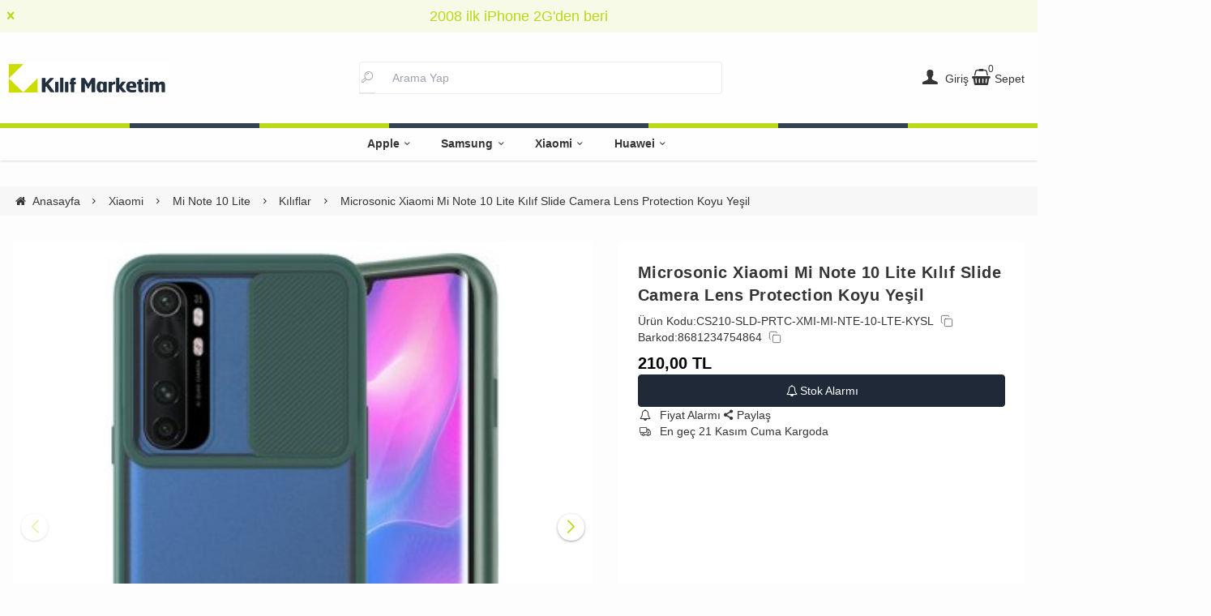

--- FILE ---
content_type: text/html; charset=UTF-8
request_url: https://www.kilifmarketim.com/microsonic-xiaomi-mi-note-10-lite-slide-camera-lens-protection-kilif-koyu-yesil
body_size: 14722
content:
<!DOCTYPE html>
<html xmlns="http://www.w3.org/1999/xhtml" lang="tr" >

<head>
    <meta http-equiv="content-type" content="text/html; charset=utf-8" />
    <meta name="viewport" content="width=device-width, maximum-scale=1, minimum-scale=1, initial-scale=1, user-scalable=no" />
    <link href="/favicon.ico" rel="shortcut icon" />
    <link href="/service/loader/compressed/css/2/tr.css?rev=3167-325996" rel="stylesheet" />
    <title>Microsonic Xiaomi Mi Note 10 Lite Kılıf Slide Camera Lens Protection Koyu Yeşil  / Kılıf Marketim</title>
<meta name="keywords" content="Mi Note 10 Lite Kılıf, Mi Note 10 Lite Kamera Korumalı kılıf, Mi Note 10 Lite Camera Lens Protection, Mi Note 10 Lite Microsonic Kılıf, Mi Note 10 Lite Orijinal Kılıf">
<meta name="description" content="Microsonic Xiaomi Mi Note 10 Lite Kılıf Slide Camera Lens Protection Koyu Yeşil, Kaydırarak açılıp kapanabilen kamera lens koruyucu dizaynı sayesinde cihazınızın kamerasını tamamen korur. ">
<meta name="robots" content="index,follow">
<link rel="canonical" href="https://www.kilifmarketim.com/microsonic-xiaomi-mi-note-10-lite-slide-camera-lens-protection-kilif-koyu-yesil" />
<link rel="preload" fetchpriority="high" as="image" href="https://cdn.eticaret.shop/kilifmarketim/medium/135/microsonic-xiaomi-mi-note-10-lite-slide-camera-lens-protection-kilif-koyu-yesil-34135-143569.jpg">
<link rel="preload" fetchpriority="high" as="image" href="https://cdn.eticaret.shop/kilifmarketim/medium/135/microsonic-xiaomi-mi-note-10-lite-slide-camera-lens-protection-kilif-koyu-yesil-34135-143570.jpg">
<link rel="preload" fetchpriority="high" as="image" href="https://cdn.eticaret.shop/kilifmarketim/medium/135/microsonic-xiaomi-mi-note-10-lite-slide-camera-lens-protection-kilif-koyu-yesil-34135-143571.jpg">
<link rel="preload" fetchpriority="high" as="image" href="https://cdn.eticaret.shop/kilifmarketim/medium/135/microsonic-xiaomi-mi-note-10-lite-slide-camera-lens-protection-kilif-koyu-yesil-34135-143572.jpg">
<link rel="preload" fetchpriority="high" as="image" href="https://cdn.eticaret.shop/kilifmarketim/medium/135/microsonic-xiaomi-mi-note-10-lite-slide-camera-lens-protection-kilif-koyu-yesil-34135-143573.jpg">
<meta property="og:image" content="https://cdn.eticaret.shop/kilifmarketim/big/135/microsonic-xiaomi-mi-note-10-lite-slide-camera-lens-protection-kilif-koyu-yesil-34135-143569.jpg"/>
            <meta property="og:image:width" content="300" />
        <meta property="og:image:height" content="300" />
        <meta property="og:image:alt" content="Microsonic Xiaomi Mi Note 10 Lite Kılıf Slide Camera Lens Protection Koyu Yeşil"/>
        <meta property="og:type" content="product" />
        <meta property="og:price:amount" content="210"/>
        <meta property="og:price:currency" content="TRY" />
        <meta property="og:availability" content="oos"/>
        <meta property="og:title" content="Microsonic Xiaomi Mi Note 10 Lite Kılıf Slide Camera Lens Protection Koyu Yeşil" />
        <meta property="og:description" content="Microsonic Xiaomi Mi Note 10 Lite Kılıf Slide Camera Lens Protection Koyu Yeşil, Kaydırarak açılıp kapanabilen kamera lens koruyucu dizaynı sayesinde cihazınızın kamerasını tamamen korur. " />
        <meta property="og:url" content="https://www.kilifmarketim.com/microsonic-xiaomi-mi-note-10-lite-slide-camera-lens-protection-kilif-koyu-yesil" />
        <meta property="og:site_name" content="https://www.kilifmarketim.com" />
<meta name="yandex-verification" content="06e38ef195bb00b5" />
<meta name="google-site-verification" content="gm4BgELLnLW9WRgqOtokx05DiQL9NUseUSiHdmTOC5I" />

<link rel="dns-prefetch" href="//connect.facebook.net" />
<link rel="dns-prefetch" href="//www.googletagmanager.com" />
<link rel="dns-prefetch" href="//www.google-analytics.com" />
<link rel="dns-prefetch" href="//ajax.googleapis.com" />
<link rel="dns-prefetch" href="//fonts.googleapis.com" />
    <link href="/data/image/setting/apple-touch-icon.png" rel="apple-touch-icon" />

        <script>
        var ON_PAGE_READY = [];
        var LANGUAGE = 'tr';
        var PAGE = {
            ID: parseInt("2"),
            TYPE: 'product',
            TABLE_ID: '34135',
            LINK: 'microsonic-xiaomi-mi-note-10-lite-slide-camera-lens-protection-kilif-koyu-yesil'
        };
        var MEMBER = {
            ID: parseInt('0'),
            FULLNAME: '',
            EMAIL: '',
            CART_COUNT: parseInt('0'),
            IS_ADMIN: false        };
        var SEP_THO = '.';
        var SEP_DEC = ',';
        var DEC_LENGTH = 2;
        var SCREEN_WIDTH = Math.max(window.screen.width, window.screen.availWidth);
        var SCREEN_SIZE = 'xs';
        if (SCREEN_WIDTH > 1023) {
            SCREEN_SIZE = 'lg';
        } else if (SCREEN_WIDTH > 639) {
            SCREEN_SIZE = 'sm';
        }
        var PHP_SIZE = 'lg';
        var IS_MOBILE = 0;
    </script>
</head>

<body class="body-tr">
    <div id="content" class="content-tr"><div class="w-full row-8 " ><div class="grid grid-cols-12 gap-4 md:gap-8 items-start"><div class="flex flex-wrap col-span-12">
<div id="block-1" class="w-full flex flex-wrap  block-wrapper page-block-1 page-rel-1  theme-kilifmarketim folder-header tpl-default e-kilifmarketim-default">    <header class="w-full flex flex-wrap inset-x-0 shadow  mb-4 md:mb-8  z-40 bg-white/75 hover:bg-white group/header ">
            <div class="w-full bg-primary/10 text-primary relative hidden group-[.scrolled]/header:hidden text-base lg:text-lg" data-cookie-name="announcement">
            <div class="container">
                <div id="announcement-1" class="swiper">
                    <div class="swiper-wrapper">
                                                    <a href="#" class="py-1 md:py-1.5 swiper-slide inline-block text-center">
                                2008 ilk iPhone 2G'den beri                            </a>
                                            </div>
                </div>
            </div>
            <div class="absolute end-4 inset-y-0 flex items-center justify-center cursor-pointer aspect-square z-10" data-toggle="set-cookie" data-time="1" data-value="1" data-target="announcement"> <i class="i-times"></i></div>
        </div>
            <section class="w-full header-top z-10">
        <div class="container relative mx-auto flex flex-wrap md:flex-nowrap gap-x-2 md:gap-4 items-center justify-between p-2 group-[.scrolled]/header:!p-1">
            <span class="hamburger cursor-pointer md:!hidden" data-drawer-target="#drawer-mobile-menu">
                <i class="i-menu text-2xl"></i>
            </span>
            <a class="logo flex h-10 max-w-[130px] md:max-w-full md:h-20 lg:h-24  group-[.scrolled]/header:!h-16 duration-100" href="/" aria-label="system logo">
                <img src="/data/image/setting/logo.jpg" alt="Kılıf Marketim" width="200" height="0">
            </a>
            <div class="relative w-full order-last md:order-none  hidden md:flex md:w-[555px]" id="search-wrapper" v-cloak>
                <div class="relative md:max-w-md mx-auto w-full">
                    <i class="i-search z-10 absolute text-gray-400 inset-y-0 border-0 border-b-2 start-3 flex items-center pointer-events-none"></i>
                    <input type="text" name="search" id="search" autocomplete="off" placeholder="Arama Yap" class="form-control ps-10" data-url="/arama" v-model.trim="liveValue" @keyup="dynamicSearch" @keyup.enter="staticSearch">
                </div>
                <div class="w-full flex flex-wrap live-search-result absolute top-full inset-x-0 max-w-3xl max-h-[700px] overflow-auto " v-if="TOTAL>0">
                    <ul class="w-full p-2 flex flex-wrap products bg-white/95 shadow" v-if="PRODUCTS.length">
                        <li class="w-full flex" v-for="WORD in WORDS">
                            <i class="i-arrow-right"></i>
                            <a :href="WORD.LINK" class="w-full flex px-2 py-1 gap-2 md:gap-4 hover:underline hover:text-primary items-center cursor-pointer" @click="liveValue=WORD; staticSearch()">
                                {{WORD}}
                            </a>
                        </li>
                    </ul>
                    <ul class="w-full p-2 flex flex-wrap products bg-white/95 shadow" v-if="PRODUCTS.length">
                        <li class="w-full font-bold p-4">Ürünler</li>
                        <li class="basis-full md:basis-6/12 p-2 " v-for="P in PRODUCTS">
                            <a :href="P.LINK" class="w-full flex gap-2 md:gap-4 items-center hover:shadow-sm">
                                <div class="image-inner max-w-[50px]" style="max-width: 46px;">
                                    <img :src="P?.IMAGE?.SMALL" :alt="P.NAME" width="46" height="46" class="w-full h-full object-contain">
                                </div>
                                <div class="w-full flex flex-wrap flex-col text-sm">
                                    <P class="line-clamp-2 hover:text-primary">{{P.NAME}}</P>
                                    <div class="font-bold" v-if="P.PRICE>0">{{vat(P.PRICE,P.VAT)}} ₺</div>
                                </div>
                            </a>
                        </li>
                    </ul>
                </div>
            </div>
            <div class="quick-links  flex items-center gap-3 px-2">
                <i class="i-search text-xl cursor-pointer md:!hidden " onclick="$('#search-wrapper').toggleClass('hidden'); $('#search').focus()"></i>
                                <span class="account cursor-pointer group relative whitespace-nowrap hidden md:inline">
                    <i class="i-user-f text-xl"></i>
                    <span class="hidden  md:inline"> Giriş</span>
                    <div class="w-60 absolute end-0 md:end-1/2 md:translate-x-1/2 md:rtl:-translate-x-1/2 top-full invisible group-hover:visible z-10 bg-white p-4 rounded shadow-md text-md">
                        <div class="w-full flex flex-col flex-wrap gap-4 py-2">
                            <a href="/uye-girisi" class="btn btn-primary"> Giriş Yap</a>
                            <a href="/uye-ol " class="btn btn-dark"> Üye Ol</a>
                        </div>
                    </div>
                </span>
                <a href="/alisveris-sepetim" class="cursor-pointer whitespace-nowrap relative">
                    <span class="relative inline-flex">
                        <span class="cart-count absolute top-0 right-0 text-xs translate-x-1/2 -translate-y-1/2">0</span>
                        <i class="i-cart-7 text-xl"></i>
                    </span>
                    <span class="hidden   md:inline">Sepet</span>
                </a>
            </div>
        </div>
    </section>
    <div class="w-full hidden lg:flex *:w-full *:h-1.5">
        <div class="bg-primary"></div>
        <div class="bg-slate-700"></div>
        <div class="bg-primary"></div>
        <div class="bg-slate-700"></div>
        <div class="bg-slate-700"></div>
        <div class="bg-primary"></div>
        <div class="bg-slate-700"></div>
        <div class="bg-primary"></div>
    </div>
    <nav class="w-full hidden md:flex justify-center items-center   group/nav">
        <ul class="w-full container flex justify-center items-center gap-2 relative menu-desktop-1 group/menu-desktop group-[.scrolled]/header:hidden group-[.scrolled-up]/nav:!flex ">
                                        <li class="flex   group ">
                    <a href="https://www.kilifmarketim.com/apple" class=" p-3 lg:px-4 menu-first font-semibold border-b-2 border-transparent hover:border-primary flex items-center gap-2 relative leading-none "> Apple  <i class="i-chevron-down"></i> </a>
                                            <div class="submenu-wrapper hidden group-hover:flex group-[:not(.active)]/menu-desktop:hidden flex-wrap shadow absolute inset-x-0 top-full z-10 p-6 xl:p-8 bg-white/95">
                            <div class="left-side columns-3   w-full lg:columns-5">
                                                                    <div class="w-full break-inside-avoid-column mb-1">
                                        <a href="https://www.kilifmarketim.com/apple/watch-serisi" class="w-full inline-block py-1 px-2 font-medium  hover:text-primary ease-linear">Apple Watch Serisi</a>
                                                                            </div>
                                                                    <div class="w-full break-inside-avoid-column mb-1">
                                        <a href="https://www.kilifmarketim.com/apple/iphone-16" class="w-full inline-block py-1 px-2 font-medium  hover:text-primary ease-linear">iPhone 16</a>
                                                                            </div>
                                                                    <div class="w-full break-inside-avoid-column mb-1">
                                        <a href="https://www.kilifmarketim.com/apple/iphone-16-pro-max" class="w-full inline-block py-1 px-2 font-medium  hover:text-primary ease-linear">iPhone 16 Pro Max</a>
                                                                            </div>
                                                                    <div class="w-full break-inside-avoid-column mb-1">
                                        <a href="https://www.kilifmarketim.com/apple/iphone-16-pro" class="w-full inline-block py-1 px-2 font-medium  hover:text-primary ease-linear">iPhone 16 Pro</a>
                                                                            </div>
                                                                    <div class="w-full break-inside-avoid-column mb-1">
                                        <a href="https://www.kilifmarketim.com/apple/ipad-aksesuarlari" class="w-full inline-block py-1 px-2 font-medium  hover:text-primary ease-linear">iPad Aksesuarları</a>
                                                                            </div>
                                                                    <div class="w-full break-inside-avoid-column mb-1">
                                        <a href="https://www.kilifmarketim.com/apple/airpods" class="w-full inline-block py-1 px-2 font-medium  hover:text-primary ease-linear">AirPods</a>
                                                                            </div>
                                                                    <div class="w-full break-inside-avoid-column mb-1">
                                        <a href="https://www.kilifmarketim.com/adaptor-kiliflari" class="w-full inline-block py-1 px-2 font-medium  hover:text-primary ease-linear">Adaptör Kılıfları</a>
                                                                            </div>
                                                                    <div class="w-full break-inside-avoid-column mb-1">
                                        <a href="https://www.kilifmarketim.com/apple/apple-pencil-2nesil" class="w-full inline-block py-1 px-2 font-medium  hover:text-primary ease-linear">Apple Pencil 2.Nesil</a>
                                                                            </div>
                                                                    <div class="w-full break-inside-avoid-column mb-1">
                                        <a href="https://www.kilifmarketim.com/apple/iphone-15-pro-max" class="w-full inline-block py-1 px-2 font-medium  hover:text-primary ease-linear">iPhone 15 Pro Max</a>
                                                                            </div>
                                                                    <div class="w-full break-inside-avoid-column mb-1">
                                        <a href="https://www.kilifmarketim.com/apple/iphone-15-pro" class="w-full inline-block py-1 px-2 font-medium  hover:text-primary ease-linear">iPhone 15 Pro</a>
                                                                            </div>
                                                                    <div class="w-full break-inside-avoid-column mb-1">
                                        <a href="https://www.kilifmarketim.com/apple/iphone-15-plus" class="w-full inline-block py-1 px-2 font-medium  hover:text-primary ease-linear">iPhone 15 Plus</a>
                                                                            </div>
                                                                    <div class="w-full break-inside-avoid-column mb-1">
                                        <a href="https://www.kilifmarketim.com/apple/iphone-15" class="w-full inline-block py-1 px-2 font-medium  hover:text-primary ease-linear">iPhone 15</a>
                                                                            </div>
                                                                    <div class="w-full break-inside-avoid-column mb-1">
                                        <a href="https://www.kilifmarketim.com/apple/iphone-14-pro-max" class="w-full inline-block py-1 px-2 font-medium  hover:text-primary ease-linear">iPhone 14 Pro Max</a>
                                                                            </div>
                                                                    <div class="w-full break-inside-avoid-column mb-1">
                                        <a href="https://www.kilifmarketim.com/apple/iphone-se-2022" class="w-full inline-block py-1 px-2 font-medium  hover:text-primary ease-linear">iPhone SE 2022</a>
                                                                            </div>
                                                            </div>
                                                    </div>
                                    </li>
                            <li class="flex   group ">
                    <a href="https://www.kilifmarketim.com/samsung" class=" p-3 lg:px-4 menu-first font-semibold border-b-2 border-transparent hover:border-primary flex items-center gap-2 relative leading-none "> Samsung  <i class="i-chevron-down"></i> </a>
                                            <div class="submenu-wrapper hidden group-hover:flex group-[:not(.active)]/menu-desktop:hidden flex-wrap shadow absolute inset-x-0 top-full z-10 p-6 xl:p-8 bg-white/95">
                            <div class="left-side columns-3   w-full lg:columns-5">
                                                                    <div class="w-full break-inside-avoid-column mb-1">
                                        <a href="https://www.kilifmarketim.com/samsung/saat-aksesuarlari" class="w-full inline-block py-1 px-2 font-medium  hover:text-primary ease-linear">Saat Aksesuarları</a>
                                                                            </div>
                                                                    <div class="w-full break-inside-avoid-column mb-1">
                                        <a href="https://www.kilifmarketim.com/samsung/tablet-aksesuarlari" class="w-full inline-block py-1 px-2 font-medium  hover:text-primary ease-linear">Tablet Aksesuarları</a>
                                                                            </div>
                                                                    <div class="w-full break-inside-avoid-column mb-1">
                                        <a href="https://www.kilifmarketim.com/samsung/galaxy-buds-serisi" class="w-full inline-block py-1 px-2 font-medium  hover:text-primary ease-linear">Galaxy Buds Serisi</a>
                                                                            </div>
                                                                    <div class="w-full break-inside-avoid-column mb-1">
                                        <a href="https://www.kilifmarketim.com/samsung/galaxy-m55-kilif" class="w-full inline-block py-1 px-2 font-medium  hover:text-primary ease-linear">Galaxy M55</a>
                                                                            </div>
                                                                    <div class="w-full break-inside-avoid-column mb-1">
                                        <a href="https://www.kilifmarketim.com/samsung/galaxy-a15" class="w-full inline-block py-1 px-2 font-medium  hover:text-primary ease-linear">Galaxy A15</a>
                                                                            </div>
                                                                    <div class="w-full break-inside-avoid-column mb-1">
                                        <a href="https://www.kilifmarketim.com/samsung/galaxy-a55" class="w-full inline-block py-1 px-2 font-medium  hover:text-primary ease-linear">Galaxy A55</a>
                                                                            </div>
                                                                    <div class="w-full break-inside-avoid-column mb-1">
                                        <a href="https://www.kilifmarketim.com/galaxy-a25" class="w-full inline-block py-1 px-2 font-medium  hover:text-primary ease-linear">Galaxy A25</a>
                                                                            </div>
                                                                    <div class="w-full break-inside-avoid-column mb-1">
                                        <a href="https://www.kilifmarketim.com/galaxy-a35" class="w-full inline-block py-1 px-2 font-medium  hover:text-primary ease-linear">Galaxy A35</a>
                                                                            </div>
                                                                    <div class="w-full break-inside-avoid-column mb-1">
                                        <a href="https://www.kilifmarketim.com/galaxy-s24" class="w-full inline-block py-1 px-2 font-medium  hover:text-primary ease-linear">Galaxy S24</a>
                                                                            </div>
                                                                    <div class="w-full break-inside-avoid-column mb-1">
                                        <a href="https://www.kilifmarketim.com/galaxy-s24-plus" class="w-full inline-block py-1 px-2 font-medium  hover:text-primary ease-linear">Galaxy S24 Plus</a>
                                                                            </div>
                                                                    <div class="w-full break-inside-avoid-column mb-1">
                                        <a href="https://www.kilifmarketim.com/galaxy-s24-ultra" class="w-full inline-block py-1 px-2 font-medium  hover:text-primary ease-linear">Galaxy S24 Ultra</a>
                                                                            </div>
                                                                    <div class="w-full break-inside-avoid-column mb-1">
                                        <a href="https://www.kilifmarketim.com/galaxy-z-flip" class="w-full inline-block py-1 px-2 font-medium  hover:text-primary ease-linear">Galaxy Z Flip</a>
                                                                            </div>
                                                                    <div class="w-full break-inside-avoid-column mb-1">
                                        <a href="https://www.kilifmarketim.com/galaxy-z-fold-2" class="w-full inline-block py-1 px-2 font-medium  hover:text-primary ease-linear">Galaxy Z Fold 2</a>
                                                                            </div>
                                                                    <div class="w-full break-inside-avoid-column mb-1">
                                        <a href="https://www.kilifmarketim.com/galaxy-a05" class="w-full inline-block py-1 px-2 font-medium  hover:text-primary ease-linear">Galaxy A05</a>
                                                                            </div>
                                                            </div>
                                                    </div>
                                    </li>
                            <li class="flex   group ">
                    <a href="https://www.kilifmarketim.com/xiaomi" class=" p-3 lg:px-4 menu-first font-semibold border-b-2 border-transparent hover:border-primary flex items-center gap-2 relative leading-none "> Xiaomi  <i class="i-chevron-down"></i> </a>
                                            <div class="submenu-wrapper hidden group-hover:flex group-[:not(.active)]/menu-desktop:hidden flex-wrap shadow absolute inset-x-0 top-full z-10 p-6 xl:p-8 bg-white/95">
                            <div class="left-side columns-3   w-full lg:columns-5">
                                                                    <div class="w-full break-inside-avoid-column mb-1">
                                        <a href="https://www.kilifmarketim.com/xiaomi/xiaomi-kulaklik-kiliflari" class="w-full inline-block py-1 px-2 font-medium  hover:text-primary ease-linear">Xiaomi Kulaklık Kılıfları</a>
                                                                            </div>
                                                                    <div class="w-full break-inside-avoid-column mb-1">
                                        <a href="https://www.kilifmarketim.com/xiaomi/xiaomi-tablet-aksesuarlari" class="w-full inline-block py-1 px-2 font-medium  hover:text-primary ease-linear">Xiaomi Tablet Aksesuarları</a>
                                                                            </div>
                                                                    <div class="w-full break-inside-avoid-column mb-1">
                                        <a href="https://www.kilifmarketim.com/xiaomi/saat-aksesuarlari" class="w-full inline-block py-1 px-2 font-medium  hover:text-primary ease-linear">Xiaomi Saat Kordonları</a>
                                                                            </div>
                                                                    <div class="w-full break-inside-avoid-column mb-1">
                                        <a href="https://www.kilifmarketim.com/xiaomi/mi-14-ultra" class="w-full inline-block py-1 px-2 font-medium  hover:text-primary ease-linear">Mi 14 Ultra</a>
                                                                            </div>
                                                                    <div class="w-full break-inside-avoid-column mb-1">
                                        <a href="https://www.kilifmarketim.com/xiaomi/poco-x6-pro-5g" class="w-full inline-block py-1 px-2 font-medium  hover:text-primary ease-linear">Poco X6 Pro 5G</a>
                                                                            </div>
                                                                    <div class="w-full break-inside-avoid-column mb-1">
                                        <a href="https://www.kilifmarketim.com/xiaomi/poco-c65" class="w-full inline-block py-1 px-2 font-medium  hover:text-primary ease-linear">Poco C65</a>
                                                                            </div>
                                                                    <div class="w-full break-inside-avoid-column mb-1">
                                        <a href="https://www.kilifmarketim.com/xiaomi/redmi-a3-kilif" class="w-full inline-block py-1 px-2 font-medium  hover:text-primary ease-linear">Redmi A3</a>
                                                                            </div>
                                                                    <div class="w-full break-inside-avoid-column mb-1">
                                        <a href="https://www.kilifmarketim.com/xiaomi/redmi-note-13-pro-plus-5g" class="w-full inline-block py-1 px-2 font-medium  hover:text-primary ease-linear">Redmi Note 13 Pro Plus 5G</a>
                                                                            </div>
                                                                    <div class="w-full break-inside-avoid-column mb-1">
                                        <a href="https://www.kilifmarketim.com/xiaomi/poco-m6-pro-4g" class="w-full inline-block py-1 px-2 font-medium  hover:text-primary ease-linear">Poco M6 Pro 4G</a>
                                                                            </div>
                                                                    <div class="w-full break-inside-avoid-column mb-1">
                                        <a href="https://www.kilifmarketim.com/xiaomi/poco-x6-5g" class="w-full inline-block py-1 px-2 font-medium  hover:text-primary ease-linear">Poco X6 5G</a>
                                                                            </div>
                                                                    <div class="w-full break-inside-avoid-column mb-1">
                                        <a href="https://www.kilifmarketim.com/xiaomi/poco-m6-pro-5g" class="w-full inline-block py-1 px-2 font-medium  hover:text-primary ease-linear">Poco M6 Pro 5G</a>
                                                                            </div>
                                                            </div>
                                                    </div>
                                    </li>
                            <li class="flex   group ">
                    <a href="https://www.kilifmarketim.com/huawei" class=" p-3 lg:px-4 menu-first font-semibold border-b-2 border-transparent hover:border-primary flex items-center gap-2 relative leading-none "> Huawei  <i class="i-chevron-down"></i> </a>
                                            <div class="submenu-wrapper hidden group-hover:flex group-[:not(.active)]/menu-desktop:hidden flex-wrap shadow absolute inset-x-0 top-full z-10 p-6 xl:p-8 bg-white/95">
                            <div class="left-side columns-3   w-full lg:columns-5">
                                                                    <div class="w-full break-inside-avoid-column mb-1">
                                        <a href="https://www.kilifmarketim.com/huawei/huawei-saat-aksesurlari" class="w-full inline-block py-1 px-2 font-medium  hover:text-primary ease-linear">Huawei Saat Aksesurları</a>
                                                                            </div>
                                                                    <div class="w-full break-inside-avoid-column mb-1">
                                        <a href="https://www.kilifmarketim.com/huawei/freebuds" class="w-full inline-block py-1 px-2 font-medium  hover:text-primary ease-linear">FreeBuds</a>
                                                                            </div>
                                                                    <div class="w-full break-inside-avoid-column mb-1">
                                        <a href="https://www.kilifmarketim.com/huawei-tablet-kilif-ve-cam" class="w-full inline-block py-1 px-2 font-medium  hover:text-primary ease-linear">Huawei Tablet Aksesuarları</a>
                                                                            </div>
                                                                    <div class="w-full break-inside-avoid-column mb-1">
                                        <a href="https://www.kilifmarketim.com/huawei/honor-magic-6-pro" class="w-full inline-block py-1 px-2 font-medium  hover:text-primary ease-linear">Honor Magic 6 Pro</a>
                                                                            </div>
                                                                    <div class="w-full break-inside-avoid-column mb-1">
                                        <a href="https://www.kilifmarketim.com/huawei/nova-12-se-kilif" class="w-full inline-block py-1 px-2 font-medium  hover:text-primary ease-linear">Nova 12 SE</a>
                                                                            </div>
                                                                    <div class="w-full break-inside-avoid-column mb-1">
                                        <a href="https://www.kilifmarketim.com/huawei/nova-11" class="w-full inline-block py-1 px-2 font-medium  hover:text-primary ease-linear">Nova 11</a>
                                                                            </div>
                                                                    <div class="w-full break-inside-avoid-column mb-1">
                                        <a href="https://www.kilifmarketim.com/huawei/nova-11i" class="w-full inline-block py-1 px-2 font-medium  hover:text-primary ease-linear">Nova 11i</a>
                                                                            </div>
                                                                    <div class="w-full break-inside-avoid-column mb-1">
                                        <a href="https://www.kilifmarketim.com/huawei/nova-11-pro" class="w-full inline-block py-1 px-2 font-medium  hover:text-primary ease-linear">Nova 11 Pro</a>
                                                                            </div>
                                                                    <div class="w-full break-inside-avoid-column mb-1">
                                        <a href="https://www.kilifmarketim.com/huawei/nova-y91" class="w-full inline-block py-1 px-2 font-medium  hover:text-primary ease-linear">Nova Y91</a>
                                                                            </div>
                                                                    <div class="w-full break-inside-avoid-column mb-1">
                                        <a href="https://www.kilifmarketim.com/freeclip" class="w-full inline-block py-1 px-2 font-medium  hover:text-primary ease-linear">FreeClip</a>
                                                                            </div>
                                                            </div>
                                                    </div>
                                    </li>
                    </ul>
    </nav>
</header>
<!-- drawer mobile menu -->
<div data-drawer-hide="#drawer-mobile-menu" class="backdrop hidden"></div>
<div id="drawer-mobile-menu" class="drawer">
    <div class="w-full mb-4 close" data-drawer-hide="#drawer-mobile-menu">
        <span class="flex justify-between items-center p-2 font-bold bg-gray-100 text-black relative">Menü<i class="i-times cursor-pointer w-12 h-full bg-black text-white inset-y-0 end-0 absolute"></i></span>
    </div>
    <div class="py-2 overflow-y-auto relative h-full">
        <ul class="space-y-2 font-medium h-full  overflow-auto menu-mobile-1">
            <li class="w-full flex gap-4 py-2">
                <a href="/uye-girisi" class="w-full btn btn-primary"> Giriş Yap</a>
                <a href="/uye-ol " class="w-full btn btn-dark"> Üye Ol</a>
            </li>
                            <li class="flex flex-wrap  group ">
                                            <span href="https://www.kilifmarketim.com/apple" data-drawer-target="#drawer-mobile-menu0" class="w-full cursor-pointer  flex justify-between p-2 menu-first font-semibold hover:bg-gray-50">Apple  <i class="i-chevron-right"></i> </span>
                        <ul class="w-full h-full px-2 flex flex-wrap content-start space-y-2 font-normal drawer absolute inset-0 bg-white overflow-auto " id="drawer-mobile-menu0">
                            <li data-drawer-hide="#drawer-mobile-menu0" class="py-1 text-primary font-bold w-full cursor-pointer border-b border-primary text-lg sticky top-0 bg-white"> <i class="i-chevron-left"></i> Apple</li>
                                                            <li class="w-full">
                                                                            <a href="https://www.kilifmarketim.com/apple/watch-serisi" class="w-full flex justify-between p-2 menu-first font-semibold hover:underline hover:bg-gray-50">Apple Watch Serisi</a>
                                                                    </li>
                                                            <li class="w-full">
                                                                            <a href="https://www.kilifmarketim.com/apple/iphone-16" class="w-full flex justify-between p-2 menu-first font-semibold hover:underline hover:bg-gray-50">iPhone 16</a>
                                                                    </li>
                                                            <li class="w-full">
                                                                            <a href="https://www.kilifmarketim.com/apple/iphone-16-pro-max" class="w-full flex justify-between p-2 menu-first font-semibold hover:underline hover:bg-gray-50">iPhone 16 Pro Max</a>
                                                                    </li>
                                                            <li class="w-full">
                                                                            <a href="https://www.kilifmarketim.com/apple/iphone-16-pro" class="w-full flex justify-between p-2 menu-first font-semibold hover:underline hover:bg-gray-50">iPhone 16 Pro</a>
                                                                    </li>
                                                            <li class="w-full">
                                                                            <a href="https://www.kilifmarketim.com/apple/ipad-aksesuarlari" class="w-full flex justify-between p-2 menu-first font-semibold hover:underline hover:bg-gray-50">iPad Aksesuarları</a>
                                                                    </li>
                                                            <li class="w-full">
                                                                            <a href="https://www.kilifmarketim.com/apple/airpods" class="w-full flex justify-between p-2 menu-first font-semibold hover:underline hover:bg-gray-50">AirPods</a>
                                                                    </li>
                                                            <li class="w-full">
                                                                            <a href="https://www.kilifmarketim.com/adaptor-kiliflari" class="w-full flex justify-between p-2 menu-first font-semibold hover:underline hover:bg-gray-50">Adaptör Kılıfları</a>
                                                                    </li>
                                                            <li class="w-full">
                                                                            <a href="https://www.kilifmarketim.com/apple/apple-pencil-2nesil" class="w-full flex justify-between p-2 menu-first font-semibold hover:underline hover:bg-gray-50">Apple Pencil 2.Nesil</a>
                                                                    </li>
                                                            <li class="w-full">
                                                                            <a href="https://www.kilifmarketim.com/apple/iphone-15-pro-max" class="w-full flex justify-between p-2 menu-first font-semibold hover:underline hover:bg-gray-50">iPhone 15 Pro Max</a>
                                                                    </li>
                                                            <li class="w-full">
                                                                            <a href="https://www.kilifmarketim.com/apple/iphone-15-pro" class="w-full flex justify-between p-2 menu-first font-semibold hover:underline hover:bg-gray-50">iPhone 15 Pro</a>
                                                                    </li>
                                                            <li class="w-full">
                                                                            <a href="https://www.kilifmarketim.com/apple/iphone-15-plus" class="w-full flex justify-between p-2 menu-first font-semibold hover:underline hover:bg-gray-50">iPhone 15 Plus</a>
                                                                    </li>
                                                            <li class="w-full">
                                                                            <a href="https://www.kilifmarketim.com/apple/iphone-15" class="w-full flex justify-between p-2 menu-first font-semibold hover:underline hover:bg-gray-50">iPhone 15</a>
                                                                    </li>
                                                            <li class="w-full">
                                                                            <a href="https://www.kilifmarketim.com/apple/iphone-14-pro-max" class="w-full flex justify-between p-2 menu-first font-semibold hover:underline hover:bg-gray-50">iPhone 14 Pro Max</a>
                                                                    </li>
                                                            <li class="w-full">
                                                                            <a href="https://www.kilifmarketim.com/apple/iphone-se-2022" class="w-full flex justify-between p-2 menu-first font-semibold hover:underline hover:bg-gray-50">iPhone SE 2022</a>
                                                                    </li>
                                                        <li class="w-full">
                                <a href="https://www.kilifmarketim.com/apple" class="w-full flex justify-between p-2 menu-first font-semibold hover:underline hover:bg-gray-50 text-primary">Tümünü Gör</a>
                            </li>
                        </ul>
                                    </li>
                            <li class="flex flex-wrap  group ">
                                            <span href="https://www.kilifmarketim.com/samsung" data-drawer-target="#drawer-mobile-menu1" class="w-full cursor-pointer  flex justify-between p-2 menu-first font-semibold hover:bg-gray-50">Samsung  <i class="i-chevron-right"></i> </span>
                        <ul class="w-full h-full px-2 flex flex-wrap content-start space-y-2 font-normal drawer absolute inset-0 bg-white overflow-auto " id="drawer-mobile-menu1">
                            <li data-drawer-hide="#drawer-mobile-menu1" class="py-1 text-primary font-bold w-full cursor-pointer border-b border-primary text-lg sticky top-0 bg-white"> <i class="i-chevron-left"></i> Samsung</li>
                                                            <li class="w-full">
                                                                            <a href="https://www.kilifmarketim.com/samsung/saat-aksesuarlari" class="w-full flex justify-between p-2 menu-first font-semibold hover:underline hover:bg-gray-50">Saat Aksesuarları</a>
                                                                    </li>
                                                            <li class="w-full">
                                                                            <a href="https://www.kilifmarketim.com/samsung/tablet-aksesuarlari" class="w-full flex justify-between p-2 menu-first font-semibold hover:underline hover:bg-gray-50">Tablet Aksesuarları</a>
                                                                    </li>
                                                            <li class="w-full">
                                                                            <a href="https://www.kilifmarketim.com/samsung/galaxy-buds-serisi" class="w-full flex justify-between p-2 menu-first font-semibold hover:underline hover:bg-gray-50">Galaxy Buds Serisi</a>
                                                                    </li>
                                                            <li class="w-full">
                                                                            <a href="https://www.kilifmarketim.com/samsung/galaxy-m55-kilif" class="w-full flex justify-between p-2 menu-first font-semibold hover:underline hover:bg-gray-50">Galaxy M55</a>
                                                                    </li>
                                                            <li class="w-full">
                                                                            <a href="https://www.kilifmarketim.com/samsung/galaxy-a15" class="w-full flex justify-between p-2 menu-first font-semibold hover:underline hover:bg-gray-50">Galaxy A15</a>
                                                                    </li>
                                                            <li class="w-full">
                                                                            <a href="https://www.kilifmarketim.com/samsung/galaxy-a55" class="w-full flex justify-between p-2 menu-first font-semibold hover:underline hover:bg-gray-50">Galaxy A55</a>
                                                                    </li>
                                                            <li class="w-full">
                                                                            <a href="https://www.kilifmarketim.com/galaxy-a25" class="w-full flex justify-between p-2 menu-first font-semibold hover:underline hover:bg-gray-50">Galaxy A25</a>
                                                                    </li>
                                                            <li class="w-full">
                                                                            <a href="https://www.kilifmarketim.com/galaxy-a35" class="w-full flex justify-between p-2 menu-first font-semibold hover:underline hover:bg-gray-50">Galaxy A35</a>
                                                                    </li>
                                                            <li class="w-full">
                                                                            <a href="https://www.kilifmarketim.com/galaxy-s24" class="w-full flex justify-between p-2 menu-first font-semibold hover:underline hover:bg-gray-50">Galaxy S24</a>
                                                                    </li>
                                                            <li class="w-full">
                                                                            <a href="https://www.kilifmarketim.com/galaxy-s24-plus" class="w-full flex justify-between p-2 menu-first font-semibold hover:underline hover:bg-gray-50">Galaxy S24 Plus</a>
                                                                    </li>
                                                            <li class="w-full">
                                                                            <a href="https://www.kilifmarketim.com/galaxy-s24-ultra" class="w-full flex justify-between p-2 menu-first font-semibold hover:underline hover:bg-gray-50">Galaxy S24 Ultra</a>
                                                                    </li>
                                                            <li class="w-full">
                                                                            <a href="https://www.kilifmarketim.com/galaxy-z-flip" class="w-full flex justify-between p-2 menu-first font-semibold hover:underline hover:bg-gray-50">Galaxy Z Flip</a>
                                                                    </li>
                                                            <li class="w-full">
                                                                            <a href="https://www.kilifmarketim.com/galaxy-z-fold-2" class="w-full flex justify-between p-2 menu-first font-semibold hover:underline hover:bg-gray-50">Galaxy Z Fold 2</a>
                                                                    </li>
                                                            <li class="w-full">
                                                                            <a href="https://www.kilifmarketim.com/galaxy-a05" class="w-full flex justify-between p-2 menu-first font-semibold hover:underline hover:bg-gray-50">Galaxy A05</a>
                                                                    </li>
                                                        <li class="w-full">
                                <a href="https://www.kilifmarketim.com/samsung" class="w-full flex justify-between p-2 menu-first font-semibold hover:underline hover:bg-gray-50 text-primary">Tümünü Gör</a>
                            </li>
                        </ul>
                                    </li>
                            <li class="flex flex-wrap  group ">
                                            <span href="https://www.kilifmarketim.com/xiaomi" data-drawer-target="#drawer-mobile-menu2" class="w-full cursor-pointer  flex justify-between p-2 menu-first font-semibold hover:bg-gray-50">Xiaomi  <i class="i-chevron-right"></i> </span>
                        <ul class="w-full h-full px-2 flex flex-wrap content-start space-y-2 font-normal drawer absolute inset-0 bg-white overflow-auto " id="drawer-mobile-menu2">
                            <li data-drawer-hide="#drawer-mobile-menu2" class="py-1 text-primary font-bold w-full cursor-pointer border-b border-primary text-lg sticky top-0 bg-white"> <i class="i-chevron-left"></i> Xiaomi</li>
                                                            <li class="w-full">
                                                                            <a href="https://www.kilifmarketim.com/xiaomi/xiaomi-kulaklik-kiliflari" class="w-full flex justify-between p-2 menu-first font-semibold hover:underline hover:bg-gray-50">Xiaomi Kulaklık Kılıfları</a>
                                                                    </li>
                                                            <li class="w-full">
                                                                            <a href="https://www.kilifmarketim.com/xiaomi/xiaomi-tablet-aksesuarlari" class="w-full flex justify-between p-2 menu-first font-semibold hover:underline hover:bg-gray-50">Xiaomi Tablet Aksesuarları</a>
                                                                    </li>
                                                            <li class="w-full">
                                                                            <a href="https://www.kilifmarketim.com/xiaomi/saat-aksesuarlari" class="w-full flex justify-between p-2 menu-first font-semibold hover:underline hover:bg-gray-50">Xiaomi Saat Kordonları</a>
                                                                    </li>
                                                            <li class="w-full">
                                                                            <a href="https://www.kilifmarketim.com/xiaomi/mi-14-ultra" class="w-full flex justify-between p-2 menu-first font-semibold hover:underline hover:bg-gray-50">Mi 14 Ultra</a>
                                                                    </li>
                                                            <li class="w-full">
                                                                            <a href="https://www.kilifmarketim.com/xiaomi/poco-x6-pro-5g" class="w-full flex justify-between p-2 menu-first font-semibold hover:underline hover:bg-gray-50">Poco X6 Pro 5G</a>
                                                                    </li>
                                                            <li class="w-full">
                                                                            <a href="https://www.kilifmarketim.com/xiaomi/poco-c65" class="w-full flex justify-between p-2 menu-first font-semibold hover:underline hover:bg-gray-50">Poco C65</a>
                                                                    </li>
                                                            <li class="w-full">
                                                                            <a href="https://www.kilifmarketim.com/xiaomi/redmi-a3-kilif" class="w-full flex justify-between p-2 menu-first font-semibold hover:underline hover:bg-gray-50">Redmi A3</a>
                                                                    </li>
                                                            <li class="w-full">
                                                                            <a href="https://www.kilifmarketim.com/xiaomi/redmi-note-13-pro-plus-5g" class="w-full flex justify-between p-2 menu-first font-semibold hover:underline hover:bg-gray-50">Redmi Note 13 Pro Plus 5G</a>
                                                                    </li>
                                                            <li class="w-full">
                                                                            <a href="https://www.kilifmarketim.com/xiaomi/poco-m6-pro-4g" class="w-full flex justify-between p-2 menu-first font-semibold hover:underline hover:bg-gray-50">Poco M6 Pro 4G</a>
                                                                    </li>
                                                            <li class="w-full">
                                                                            <a href="https://www.kilifmarketim.com/xiaomi/poco-x6-5g" class="w-full flex justify-between p-2 menu-first font-semibold hover:underline hover:bg-gray-50">Poco X6 5G</a>
                                                                    </li>
                                                            <li class="w-full">
                                                                            <a href="https://www.kilifmarketim.com/xiaomi/poco-m6-pro-5g" class="w-full flex justify-between p-2 menu-first font-semibold hover:underline hover:bg-gray-50">Poco M6 Pro 5G</a>
                                                                    </li>
                                                        <li class="w-full">
                                <a href="https://www.kilifmarketim.com/xiaomi" class="w-full flex justify-between p-2 menu-first font-semibold hover:underline hover:bg-gray-50 text-primary">Tümünü Gör</a>
                            </li>
                        </ul>
                                    </li>
                            <li class="flex flex-wrap  group ">
                                            <span href="https://www.kilifmarketim.com/huawei" data-drawer-target="#drawer-mobile-menu3" class="w-full cursor-pointer  flex justify-between p-2 menu-first font-semibold hover:bg-gray-50">Huawei  <i class="i-chevron-right"></i> </span>
                        <ul class="w-full h-full px-2 flex flex-wrap content-start space-y-2 font-normal drawer absolute inset-0 bg-white overflow-auto " id="drawer-mobile-menu3">
                            <li data-drawer-hide="#drawer-mobile-menu3" class="py-1 text-primary font-bold w-full cursor-pointer border-b border-primary text-lg sticky top-0 bg-white"> <i class="i-chevron-left"></i> Huawei</li>
                                                            <li class="w-full">
                                                                            <a href="https://www.kilifmarketim.com/huawei/huawei-saat-aksesurlari" class="w-full flex justify-between p-2 menu-first font-semibold hover:underline hover:bg-gray-50">Huawei Saat Aksesurları</a>
                                                                    </li>
                                                            <li class="w-full">
                                                                            <a href="https://www.kilifmarketim.com/huawei/freebuds" class="w-full flex justify-between p-2 menu-first font-semibold hover:underline hover:bg-gray-50">FreeBuds</a>
                                                                    </li>
                                                            <li class="w-full">
                                                                            <a href="https://www.kilifmarketim.com/huawei-tablet-kilif-ve-cam" class="w-full flex justify-between p-2 menu-first font-semibold hover:underline hover:bg-gray-50">Huawei Tablet Aksesuarları</a>
                                                                    </li>
                                                            <li class="w-full">
                                                                            <a href="https://www.kilifmarketim.com/huawei/honor-magic-6-pro" class="w-full flex justify-between p-2 menu-first font-semibold hover:underline hover:bg-gray-50">Honor Magic 6 Pro</a>
                                                                    </li>
                                                            <li class="w-full">
                                                                            <a href="https://www.kilifmarketim.com/huawei/nova-12-se-kilif" class="w-full flex justify-between p-2 menu-first font-semibold hover:underline hover:bg-gray-50">Nova 12 SE</a>
                                                                    </li>
                                                            <li class="w-full">
                                                                            <a href="https://www.kilifmarketim.com/huawei/nova-11" class="w-full flex justify-between p-2 menu-first font-semibold hover:underline hover:bg-gray-50">Nova 11</a>
                                                                    </li>
                                                            <li class="w-full">
                                                                            <a href="https://www.kilifmarketim.com/huawei/nova-11i" class="w-full flex justify-between p-2 menu-first font-semibold hover:underline hover:bg-gray-50">Nova 11i</a>
                                                                    </li>
                                                            <li class="w-full">
                                                                            <a href="https://www.kilifmarketim.com/huawei/nova-11-pro" class="w-full flex justify-between p-2 menu-first font-semibold hover:underline hover:bg-gray-50">Nova 11 Pro</a>
                                                                    </li>
                                                            <li class="w-full">
                                                                            <a href="https://www.kilifmarketim.com/huawei/nova-y91" class="w-full flex justify-between p-2 menu-first font-semibold hover:underline hover:bg-gray-50">Nova Y91</a>
                                                                    </li>
                                                            <li class="w-full">
                                                                            <a href="https://www.kilifmarketim.com/freeclip" class="w-full flex justify-between p-2 menu-first font-semibold hover:underline hover:bg-gray-50">FreeClip</a>
                                                                    </li>
                                                        <li class="w-full">
                                <a href="https://www.kilifmarketim.com/huawei" class="w-full flex justify-between p-2 menu-first font-semibold hover:underline hover:bg-gray-50 text-primary">Tümünü Gör</a>
                            </li>
                        </ul>
                                    </li>
                    </ul>
    </div>
</div>

<div class="wfull subfolder default_header_info_default">
<i class="scroll-top i-arrow-up fixed end-8 bottom-4 bg-primary text-white w-10 h-10 text-lg flex items-center justify-center z-50 cursor-pointer invisible"></i>



<script>
document.querySelector('.scroll-top')?.addEventListener('click', function () {
    scroll({
        top: 0,
        behavior: 'smooth'
    });
});
</script>
</div>
</div><div id="block-21" class="w-full flex flex-wrap  block-wrapper page-block-38 page-rel-21  theme-default folder-navigation tpl-default e-default-default"><section class="w-full bg-light-light mb-4 md:mb-8" >
    <nav class="flex container" aria-label="Breadcrumb" itemscope= itemtype="http://schema.org/BreadcrumbList">
        <ol class="breadcrumb inline-flex items-center space-x-1 md:space-x-2 overflow-auto">
            <li class="inline-flex items-center" itemprop="itemListElement" itemscope itemtype="http://schema.org/ListItem">
                <a itemprop="item" href="/" class="inline-flex items-center text-sm py-2 space-x-1 whitespace-nowrap">
                    <i class="i-home"></i>
                    <span itemprop="name">Anasayfa</span>
                </a>
                <meta itemprop="position" content="1" />
            </li>
                            <li itemprop="itemListElement" itemtype="http://schema.org/ListItem">
                    <div class="flex items-center">
                        <i class="i-chevron-right"></i>
                        <a itemprop="item" href="https://www.kilifmarketim.com/xiaomi" title="Xiaomi"
                            class="ms-1 text-sm md:ms-2 py-2 whitespace-nowrap ">
                            <span itemprop="name">Xiaomi</span>
                        </a>
                    </div>
                    <meta itemprop="position" content="2" />
                </li>
                            <li itemprop="itemListElement" itemtype="http://schema.org/ListItem">
                    <div class="flex items-center">
                        <i class="i-chevron-right"></i>
                        <a itemprop="item" href="https://www.kilifmarketim.com/xiaomi/mi-10-note-lite" title="Mi Note 10 Lite"
                            class="ms-1 text-sm md:ms-2 py-2 whitespace-nowrap ">
                            <span itemprop="name">Mi Note 10 Lite</span>
                        </a>
                    </div>
                    <meta itemprop="position" content="3" />
                </li>
                            <li itemprop="itemListElement" itemtype="http://schema.org/ListItem">
                    <div class="flex items-center">
                        <i class="i-chevron-right"></i>
                        <a itemprop="item" href="https://www.kilifmarketim.com/xiaomi/mi-note-10-lite/mi-note-10-lite-kiliflari" title="Kılıflar"
                            class="ms-1 text-sm md:ms-2 py-2 whitespace-nowrap ">
                            <span itemprop="name">Kılıflar</span>
                        </a>
                    </div>
                    <meta itemprop="position" content="4" />
                </li>
                            <li itemprop="itemListElement" itemtype="http://schema.org/ListItem">
                    <div class="flex items-center">
                        <i class="i-chevron-right"></i>
                        <a itemprop="item" href="https://www.kilifmarketim.com/microsonic-xiaomi-mi-note-10-lite-slide-camera-lens-protection-kilif-koyu-yesil" title="Microsonic Xiaomi Mi Note 10 Lite Kılıf Slide Camera Lens Protection Koyu Yeşil"
                            class="ms-1 text-sm md:ms-2 py-2 whitespace-nowrap  font-medium pointer-events-none ">
                            <span itemprop="name">Microsonic Xiaomi Mi Note 10 Lite Kılıf Slide Camera Lens Protection Koyu Yeşil</span>
                        </a>
                    </div>
                    <meta itemprop="position" content="5" />
                </li>
                    </ol>
    </nav>
</section></div>
</div></div></div>
<div class="w-full row-9 " ><div class="eshop-container"><div class="grid grid-cols-12 gap-4 md:gap-8 items-stretch"><div class="flex flex-wrap col-span-12">
<div id="block-22" class="w-full flex flex-wrap  block-wrapper page-block-4 page-rel-22  theme-default folder-product-detail tpl-default e-default-default"><div class="w-full flex flex-wrap product-item mb-4 lg:mb-8 rounded">
    <div class="w-full flex flex-wrap">
        <div class="w-full grid grid-cols-12 gap-4 md:gap-8  product-detail-wrapper product-wrapper rounded">
            <section class="w-full col-span-12 md:col-span-7 detail-image-wrapper">
                
<div class="wfull subfolder default_productdetail_image_default">
 <div class="w-full detail-image flex flex-wrap">
     <section class="w-full relative" id="slider-22">
         <div class="absolute start-2 top-2 flex flex-col items-start gap-2 z-10 text-xs empty:hidden">
                                   </div>
         <div class="w-full swiper">
             <div class="swiper-wrapper" data-toggle="photoswipe">
                                      <div class="swiper-slide">
                         <a href="https://cdn.eticaret.shop/kilifmarketim/big/135/microsonic-xiaomi-mi-note-10-lite-slide-camera-lens-protection-kilif-koyu-yesil-34135-143569.jpg" onclick="return false;" data-id="0" data-swipe="34135" class="w-full image-wrapper   MagicZoom "  aria-label="https://cdn.eticaret.shop/kilifmarketim/medium/135/microsonic-xiaomi-mi-note-10-lite-slide-camera-lens-protection-kilif-koyu-yesil-34135-143569.jpg">
                             <div class="w-full image-inner" style="aspect-ratio:1">
                                 <img fetchpriority="high" src="https://cdn.eticaret.shop/kilifmarketim/medium/135/microsonic-xiaomi-mi-note-10-lite-slide-camera-lens-protection-kilif-koyu-yesil-34135-143569.jpg" alt="Microsonic Xiaomi Mi Note 10 Lite Kılıf Slide Camera Lens Protection Koyu Yeşil" title="Microsonic Xiaomi Mi Note 10 Lite Kılıf Slide Camera Lens Protection Koyu Yeşil" loading="lazy" class="w-full h-full object-cover" />
                             </div>
                         </a>
                     </div>
                                      <div class="swiper-slide">
                         <a href="https://cdn.eticaret.shop/kilifmarketim/big/135/microsonic-xiaomi-mi-note-10-lite-slide-camera-lens-protection-kilif-koyu-yesil-34135-143570.jpg" onclick="return false;" data-id="1" data-swipe="34135" class="w-full image-wrapper   MagicZoom "  aria-label="https://cdn.eticaret.shop/kilifmarketim/medium/135/microsonic-xiaomi-mi-note-10-lite-slide-camera-lens-protection-kilif-koyu-yesil-34135-143570.jpg">
                             <div class="w-full image-inner" style="aspect-ratio:1">
                                 <img fetchpriority="high" src="https://cdn.eticaret.shop/kilifmarketim/medium/135/microsonic-xiaomi-mi-note-10-lite-slide-camera-lens-protection-kilif-koyu-yesil-34135-143570.jpg" alt="Microsonic Xiaomi Mi Note 10 Lite Kılıf Slide Camera Lens Protection Koyu Yeşil" title="Microsonic Xiaomi Mi Note 10 Lite Kılıf Slide Camera Lens Protection Koyu Yeşil" loading="lazy" class="w-full h-full object-cover" />
                             </div>
                         </a>
                     </div>
                                      <div class="swiper-slide">
                         <a href="https://cdn.eticaret.shop/kilifmarketim/big/135/microsonic-xiaomi-mi-note-10-lite-slide-camera-lens-protection-kilif-koyu-yesil-34135-143571.jpg" onclick="return false;" data-id="2" data-swipe="34135" class="w-full image-wrapper   MagicZoom "  aria-label="https://cdn.eticaret.shop/kilifmarketim/medium/135/microsonic-xiaomi-mi-note-10-lite-slide-camera-lens-protection-kilif-koyu-yesil-34135-143571.jpg">
                             <div class="w-full image-inner" style="aspect-ratio:1">
                                 <img fetchpriority="high" src="https://cdn.eticaret.shop/kilifmarketim/medium/135/microsonic-xiaomi-mi-note-10-lite-slide-camera-lens-protection-kilif-koyu-yesil-34135-143571.jpg" alt="Microsonic Xiaomi Mi Note 10 Lite Kılıf Slide Camera Lens Protection Koyu Yeşil" title="Microsonic Xiaomi Mi Note 10 Lite Kılıf Slide Camera Lens Protection Koyu Yeşil" loading="lazy" class="w-full h-full object-cover" />
                             </div>
                         </a>
                     </div>
                                      <div class="swiper-slide">
                         <a href="https://cdn.eticaret.shop/kilifmarketim/big/135/microsonic-xiaomi-mi-note-10-lite-slide-camera-lens-protection-kilif-koyu-yesil-34135-143572.jpg" onclick="return false;" data-id="3" data-swipe="34135" class="w-full image-wrapper   MagicZoom "  aria-label="https://cdn.eticaret.shop/kilifmarketim/medium/135/microsonic-xiaomi-mi-note-10-lite-slide-camera-lens-protection-kilif-koyu-yesil-34135-143572.jpg">
                             <div class="w-full image-inner" style="aspect-ratio:1">
                                 <img fetchpriority="high" src="https://cdn.eticaret.shop/kilifmarketim/medium/135/microsonic-xiaomi-mi-note-10-lite-slide-camera-lens-protection-kilif-koyu-yesil-34135-143572.jpg" alt="Microsonic Xiaomi Mi Note 10 Lite Kılıf Slide Camera Lens Protection Koyu Yeşil" title="Microsonic Xiaomi Mi Note 10 Lite Kılıf Slide Camera Lens Protection Koyu Yeşil" loading="lazy" class="w-full h-full object-cover" />
                             </div>
                         </a>
                     </div>
                                      <div class="swiper-slide">
                         <a href="https://cdn.eticaret.shop/kilifmarketim/big/135/microsonic-xiaomi-mi-note-10-lite-slide-camera-lens-protection-kilif-koyu-yesil-34135-143573.jpg" onclick="return false;" data-id="4" data-swipe="34135" class="w-full image-wrapper   MagicZoom "  aria-label="https://cdn.eticaret.shop/kilifmarketim/medium/135/microsonic-xiaomi-mi-note-10-lite-slide-camera-lens-protection-kilif-koyu-yesil-34135-143573.jpg">
                             <div class="w-full image-inner" style="aspect-ratio:1">
                                 <img fetchpriority="high" src="https://cdn.eticaret.shop/kilifmarketim/medium/135/microsonic-xiaomi-mi-note-10-lite-slide-camera-lens-protection-kilif-koyu-yesil-34135-143573.jpg" alt="Microsonic Xiaomi Mi Note 10 Lite Kılıf Slide Camera Lens Protection Koyu Yeşil" title="Microsonic Xiaomi Mi Note 10 Lite Kılıf Slide Camera Lens Protection Koyu Yeşil" loading="lazy" class="w-full h-full object-cover" />
                             </div>
                         </a>
                     </div>
                              </div>
                              <div class="swiper-pagination"></div>
                 <div class="swiper-button-prev"></div>
                 <div class="swiper-button-next"></div>
                      </div>
     </section>
     <section class="w-full flex" id="thumb-22">
         <div class="w-full swiper mt-2 md:mt-0" data-direction="horizontal">
             <div class="w-full swiper-wrapper ">
                                      <div class="swiper-slide h-auto group w-1/6 md:h-auto">
                         <div class="w-full image-wrapper border-2 border-transparent group-[.swiper-slide-thumb-active]:border-primary">
                             <div class="w-full image-inner" style="aspect-ratio:1">
                                 <img src="https://cdn.eticaret.shop/kilifmarketim/small/135/microsonic-xiaomi-mi-note-10-lite-slide-camera-lens-protection-kilif-koyu-yesil-34135-143569.jpg" loading="lazy" alt="Microsonic Xiaomi Mi Note 10 Lite Kılıf Slide Camera Lens Protection Koyu Yeşil" title="Microsonic Xiaomi Mi Note 10 Lite Kılıf Slide Camera Lens Protection Koyu Yeşil" class="w-full h-full object-cover" />
                             </div>
                         </div>
                     </div>
                                      <div class="swiper-slide h-auto group w-1/6 md:h-auto">
                         <div class="w-full image-wrapper border-2 border-transparent group-[.swiper-slide-thumb-active]:border-primary">
                             <div class="w-full image-inner" style="aspect-ratio:1">
                                 <img src="https://cdn.eticaret.shop/kilifmarketim/small/135/microsonic-xiaomi-mi-note-10-lite-slide-camera-lens-protection-kilif-koyu-yesil-34135-143570.jpg" loading="lazy" alt="Microsonic Xiaomi Mi Note 10 Lite Kılıf Slide Camera Lens Protection Koyu Yeşil" title="Microsonic Xiaomi Mi Note 10 Lite Kılıf Slide Camera Lens Protection Koyu Yeşil" class="w-full h-full object-cover" />
                             </div>
                         </div>
                     </div>
                                      <div class="swiper-slide h-auto group w-1/6 md:h-auto">
                         <div class="w-full image-wrapper border-2 border-transparent group-[.swiper-slide-thumb-active]:border-primary">
                             <div class="w-full image-inner" style="aspect-ratio:1">
                                 <img src="https://cdn.eticaret.shop/kilifmarketim/small/135/microsonic-xiaomi-mi-note-10-lite-slide-camera-lens-protection-kilif-koyu-yesil-34135-143571.jpg" loading="lazy" alt="Microsonic Xiaomi Mi Note 10 Lite Kılıf Slide Camera Lens Protection Koyu Yeşil" title="Microsonic Xiaomi Mi Note 10 Lite Kılıf Slide Camera Lens Protection Koyu Yeşil" class="w-full h-full object-cover" />
                             </div>
                         </div>
                     </div>
                                      <div class="swiper-slide h-auto group w-1/6 md:h-auto">
                         <div class="w-full image-wrapper border-2 border-transparent group-[.swiper-slide-thumb-active]:border-primary">
                             <div class="w-full image-inner" style="aspect-ratio:1">
                                 <img src="https://cdn.eticaret.shop/kilifmarketim/small/135/microsonic-xiaomi-mi-note-10-lite-slide-camera-lens-protection-kilif-koyu-yesil-34135-143572.jpg" loading="lazy" alt="Microsonic Xiaomi Mi Note 10 Lite Kılıf Slide Camera Lens Protection Koyu Yeşil" title="Microsonic Xiaomi Mi Note 10 Lite Kılıf Slide Camera Lens Protection Koyu Yeşil" class="w-full h-full object-cover" />
                             </div>
                         </div>
                     </div>
                                      <div class="swiper-slide h-auto group w-1/6 md:h-auto">
                         <div class="w-full image-wrapper border-2 border-transparent group-[.swiper-slide-thumb-active]:border-primary">
                             <div class="w-full image-inner" style="aspect-ratio:1">
                                 <img src="https://cdn.eticaret.shop/kilifmarketim/small/135/microsonic-xiaomi-mi-note-10-lite-slide-camera-lens-protection-kilif-koyu-yesil-34135-143573.jpg" loading="lazy" alt="Microsonic Xiaomi Mi Note 10 Lite Kılıf Slide Camera Lens Protection Koyu Yeşil" title="Microsonic Xiaomi Mi Note 10 Lite Kılıf Slide Camera Lens Protection Koyu Yeşil" class="w-full h-full object-cover" />
                             </div>
                         </div>
                     </div>
                              </div>
         </div>
     </section>
</div>
</div>
            </section>
            <section class="w-full col-span-12 md:col-span-5 detail-info-wrapper p-4 lg:p-6 bg-white rounded">
                <div class="w-full product-right-wrapper flex flex-col gap-4 lg:gap-6 sticky top-32">
                    <div class="w-full product-infos space-y-2">
                        <div class="w-full md:text-xl tracking-wide font-semibold detail-name space-x-4">
                                                        Microsonic Xiaomi Mi Note 10 Lite Kılıf Slide Camera Lens Protection Koyu Yeşil                        </div>
                        <div class="w-full text-sm stock-code ">
                             <div class="w-full font-medium inline-flex items-center gap-1">Ürün Kodu: <span class="product-code" data-code="CS210-SLD-PRTC-XMI-MI-NTE-10-LTE-KYSL">CS210-SLD-PRTC-XMI-MI-NTE-10-LTE-KYSL</span> <i class="ms-2 cursor-pointer gap-1 hover:text-primary" onclick="copyClipboard('.product-code')">
                                        <svg xmlns="http://www.w3.org/2000/svg" width="16" height="16" viewBox="0 0 24 24" fill="none" stroke="currentColor" stroke-width="1" stroke-linecap="round" stroke-linejoin="round" class="lucide lucide-copy-icon lucide-copy">
                                            <rect width="14" height="14" x="8" y="8" rx="2" ry="2" />
                                            <path d="M4 16c-1.1 0-2-.9-2-2V4c0-1.1.9-2 2-2h10c1.1 0 2 .9 2 2" />
                                        </svg>
                                </i></div>                             <div class="w-full font-medium inline-flex items-center gap-1">Barkod: <span class="product-barcode" data-code="8681234754864">8681234754864</span> <i class="ms-2 cursor-pointer gap-1 hover:text-primary" onclick="copyClipboard('.product-barcode')">
                                        <svg xmlns="http://www.w3.org/2000/svg" width="16" height="16" viewBox="0 0 24 24" fill="none" stroke="currentColor" stroke-width="1" stroke-linecap="round" stroke-linejoin="round" class="lucide lucide-copy-icon lucide-copy">
                                            <rect width="14" height="14" x="8" y="8" rx="2" ry="2" />
                                            <path d="M4 16c-1.1 0-2-.9-2-2V4c0-1.1.9-2 2-2h10c1.1 0 2 .9 2 2" />
                                        </svg>
                                </i></div>                         </div>
                        <div class="w-full text-sm short-content [&_p]:mb-2 leading-relaxed [&_ul]:list-disc [&_ul]:ps-10"></div>
                    </div>
                                                                                                    <div class="w-full flex flex-wrap gap-4 product-prices text-xl">
                                                                <div class="price-new font-bold text-black peer-[.price-old]:text-primary"><span class="product-price" data-price="175">210,00</span>
                                    <span>TL</span>
                                </div>
                                                            </div>
                            <div class="w-full product-btns flex flex-col gap-4">
                                <div class="w-full flex flex-wrap gap-4 add-cart-btns in-stock">
                                    <label for="q-22-34135" class="h-full border-solid rounded overflow-hidden border-gray-100 flex w-full max-w-[100px] md:max-w-[120px] relative" data-toggle="qty" data-callback="qtyCallback">
                                        <i class="h-full w-8 bg-gray-200 i-minus absolute start-0 cursor-pointer lower"></i>
                                        <span class="h-full number">
                                            <input type="text" class="qty-val form-control bg-gray-50 border-none text-center" data-max="0" data-min="1" data-incr="1" value="1" id="q-22-34135" />
                                        </span>
                                        <i class="h-full w-8 bg-gray-200 i-plus absolute end-0 cursor-pointer upper"></i>
                                    </label>
                                    <div class="btn btn-primary grow md:grow-0 px-1 md:px-10 gap-1 md:gap-2" data-toggle="add-to-cart" data-product-id="34135" data-quantity="q-22-34135" data-variant-id="0" data-type="detail">
                                        <i class="i-cart cart-icon"></i>
                                        <span class="md:block" data-before="Sepete Ekle" data-after="Sepete Eklendi">Sepete Ekle</span>
                                    </div>
                                    <div class="favorite-wrapper">
                                        <div class="btn p-2 aspect-square bg-secondary/10 [&.active]:!bg-secondary [&.active]:text-white" data-toggle="fav" data-product-id="34135" data-variant-id="0">
                                            <svg xmlns="http://www.w3.org/2000/svg" width="16" height="16" viewBox="0 0 24 24" fill="none" stroke="currentColor" stroke-width="1.5" stroke-linecap="round" stroke-linejoin="round" class="lucide lucide-heart-icon lucide-heart">
                                                <path d="M19 14c1.49-1.46 3-3.21 3-5.5A5.5 5.5 0 0 0 16.5 3c-1.76 0-3 .5-4.5 2-1.5-1.5-2.74-2-4.5-2A5.5 5.5 0 0 0 2 8.5c0 2.3 1.5 4.05 3 5.5l7 7Z" />
                                            </svg>
                                        </div>
                                    </div>
                                </div>
                                <div class="w-full alert-cart-btns btn btn-dark gap-2 out-stock" data-toggle="stock-alarm" data-product-id="34135" style="display: none;">
                                    <i class="i-bell"></i><span class="flex middle">Stok Alarmı</span>
                                </div>
                                                            </div>
                                                                                                <div class="w-full product-extras flex flex-wrap gap-2 text-sm">
                                                            <div class="space-x-2 cursor-pointer" data-toggle="price-alarm" data-pid="34135" data-price="208,80" data-expire-day="30">
                                    <i class="i-bell"></i><span class="">Fiyat Alarmı</span>
                                </div>
                                                        <div class="share-open group relative cursor-pointer">
                                <i class="i-share"></i><span class="">Paylaş</span>
                                <div class="w-36 absolute end-0 translate-x-1/2 top-full invisible group-hover:visible z-10 bg-white p-2 rounded shadow-md text-md">
                                    
<div class="wfull subfolder default_productdetail_share_default">
<div class="w-full p-1 flex flex-wrap relative rounded share-wrapper">
  <div class="absolute left-0 top-0 w-full h-full bg-gradient-to-r from-primary-light via-primary to-primary-dark rounded">
  </div>
  <div class="w-full p-2 flex flex-wrap justify-center text-xl  z-10 bg-white rounded relative share-content">
    <a class="hover:text-primary p-2 flex flex-wrap justify-center" href="https://api.whatsapp.com/send?text=https://www.kilifmarketim.com/microsonic-xiaomi-mi-note-10-lite-slide-camera-lens-protection-kilif-koyu-yesil" data-action="share/whatsapp/share" target="_blank">
      <i class="i-whatsapp"></i>
      <span class="sr-only">Whatsapp</span>
    </a>
    <a class="hover:text-primary p-2 flex flex-wrap justify-center" href="https://t.me/share/url?url=https://www.kilifmarketim.com/microsonic-xiaomi-mi-note-10-lite-slide-camera-lens-protection-kilif-koyu-yesil" target="_blank">
      <i class="i-paper-plane"></i>
      <span class="sr-only">Telegram</span>
    </a>
    <a class="hover:text-primary p-2 flex flex-wrap justify-center" href="https://www.facebook.com/sharer/sharer.php?u=https://www.kilifmarketim.com/microsonic-xiaomi-mi-note-10-lite-slide-camera-lens-protection-kilif-koyu-yesil" target="_blank">
      <i class="i-facebook"></i>
      <span class="sr-only">Facebook</span>
    </a>
    <a class="hover:text-primary p-2 flex flex-wrap justify-center" href="https://www.pinterest.com/pin/create/button?url=https://www.kilifmarketim.com/microsonic-xiaomi-mi-note-10-lite-slide-camera-lens-protection-kilif-koyu-yesil&media=https://cdn.eticaret.shop/kilifmarketim/big/135/microsonic-xiaomi-mi-note-10-lite-slide-camera-lens-protection-kilif-koyu-yesil-34135-143569.jpg&description=Microsonic Xiaomi Mi Note 10 Lite Kılıf Slide Camera Lens Protection Koyu Yeşil" rel="nofollow" id="pinBtns" target="_blank">
      <i class="i-pinterest"></i>
      <span class="sr-only">Pinterest</span>
    </a>
    <a class="hover:text-primary p-2 flex flex-wrap justify-center" href="http://www.linkedin.com/shareArticle?url=https://www.kilifmarketim.com/microsonic-xiaomi-mi-note-10-lite-slide-camera-lens-protection-kilif-koyu-yesil" target="_blank">
      <i class="i-linkedin"></i>
      <span class="sr-only">Linkedin</span>
    </a>
    <a class="hover:text-primary p-2 flex flex-wrap justify-center" href="http://twitter.com/share?text=Microsonic Xiaomi Mi Note 10 Lite Kılıf Slide Camera Lens Protection Koyu Yeşil&url=https://www.kilifmarketim.com/microsonic-xiaomi-mi-note-10-lite-slide-camera-lens-protection-kilif-koyu-yesil" id="twBtns" target="_blank">
      <i class="i-twitter"></i>
      <span class="sr-only">Twitter</span>
    </a>
    <a class="hover:text-primary p-2 flex flex-wrap justify-center" href="//mail.google.com/mail/?view=cm&fs=1&body=https://www.kilifmarketim.com/microsonic-xiaomi-mi-note-10-lite-slide-camera-lens-protection-kilif-koyu-yesil" target="_blank">
      <i class="i-gplus"></i>
      <span class="sr-only">Gmail</span>
    </a>
    <a class="hover:text-primary p-2 flex flex-wrap justify-center" href="http://www.tumblr.com/share/link?url=https://www.kilifmarketim.com/microsonic-xiaomi-mi-note-10-lite-slide-camera-lens-protection-kilif-koyu-yesil&description=Microsonic Xiaomi Mi Note 10 Lite Kılıf Slide Camera Lens Protection Koyu Yeşil&" target="_blank">
      <i class="i-tumblr"></i>
      <span class="sr-only">Tumblr</span>
    </a>
  </div>
</div>
</div>
                                </div>
                            </div>
                                                            <div class="w-full detail-cargo-date inline-flex space-x-2">
                                    <i class="i-truck"></i>
                                    
                                    <span class="after-cargo hidden">En geç 21 Kasım Cuma Kargoda</span>
                                    <span class="before-cargo hidden">En geç 20 Kasım Perşembe Kargoda</span>
                                </div>
                                                    </div>
                                        
                    <div class="w-full flex flex-wrap gap-4 product-symbols ">
                                            </div>
                </div>
            </section>
            <section class="col-span-12 tab-wrapper mt-4 md:mt-8">
                
<div class="wfull subfolder default_productdetail_related_default">

</div>
            </section>
            <section class="col-span-12 md:p-4 bg-gray-50 flex flex-wrap tab-content-wrapper text-sm text-justify">
                <div class="w-full tab-wrapper my-4">
                    <ul class="w-full flex items-center md:justify-center gap-4 tab-list overflow-auto">
                        <li class="tab-title flex group active" id="tab-detail">
                            <span class="w-full py-2 px-2 mb-2 md:px-4 font-medium tab-name border-b-4 border-solid border-transparent group-[.active]:border-primary cursor-pointer whitespace-nowrap">Ürün Özellikleri</span>
                        </li>
                                                    <li class="tab-title flex group" id="tab-payment">
                                <span class="w-full py-2 px-2 mb-2 md:px-4 font-medium tab-name border-b-4 border-solid border-transparent group-[.active]:border-primary cursor-pointer whitespace-nowrap">Taksit Seçenekleri</span>
                            </li>
                                                <li class="tab-title flex group" id="tab-comment">
                            <div class="w-full py-2 px-2 mb-2 md:px-4 font-medium tab-name border-b-4 border-solid border-transparent group-[.active]:border-primary cursor-pointer whitespace-nowrap">
                                <div class="flex middle">Yorumlar (1)</div>
                                <div class="comment-stars flex middle star5">
                                    <i class="fas"></i>
                                    <i class="fas"></i>
                                    <i class="fas"></i>
                                    <i class="fas"></i>
                                    <i class="fas"></i>
                                </div>
                            </div>
                        </li>
                        <li class="tab-title flex group" id="tab-advice">
                            <span class="w-full py-2 px-2 mb-2 md:px-4 font-medium tab-name border-b-4 border-solid border-transparent group-[.active]:border-primary cursor-pointer whitespace-nowrap">Tavsiye Et</span>
                        </li>
                                                    <li class="tab-title flex group" id="delivery-return" data-url="/service/loader/content/fixed-content/3">
                                <span class="w-full py-2 px-2 mb-2 md:px-4 font-medium tab-name border-b-4 border-solid border-transparent group-[.active]:border-primary cursor-pointer whitespace-nowrap">Teslimat & İade</span>
                            </li>
                                                <li class="tab-title group hidden" id="image-gallery">
                            <span class="w-full py-2 px-2 mb-2 md:px-4 font-medium tab-name border-b-4 border-solid border-transparent group-[.active]:border-primary cursor-pointer whitespace-nowrap">Galeri Resimleri</span>
                        </li>
                    </ul>
                </div>
                <div class="w-full p-2 md:p-4 bg-white tab-content rounded leading-relaxed tr" data-id="tab-detail" data-loaded="1" itemprop="description">
                    <div class="w-full py-2 product-content [&_p]:mb-2 leading-relaxed [&_ul]:list-disc [&_ul]:ps-10"><p><strong>Microsonic Xiaomi Mi Note 10 Lite Slide Camera Lens Protection Kılıf Koyu Yeşil</strong></p>
<p>Kaydırarak a&ccedil;ılıp kapanabilen kamera lens koruyucu dizaynı sayesinde cihazınızın kamerasını tamamen korur.</p>
<p>Pastel renklerden oluşturulmuş telefonunuzun tasarımına uygun zengin renk yelpazesi.</p>
<p>Kenar kısımları ve butonlar renkli olarak tasarlanmış, yumuşak silikon malzemeden &uuml;retilmiştir.</p>
<p><strong>&Ccedil;ift Katmandan</strong> yapılmıştır, <strong>Sert </strong>dış y&uuml;zey i&ccedil;erisinde koruyucu yumuşak silikon bulunur.</p>
<p>Cihazını &ccedil;iziklerden, kirden ve darbe ve shocktan tamamen korur.</p>
<p><strong>K&ouml;şelerine grip &ouml;zelliği</strong> katılarak elden d&uuml;şmeyi minimuma d&uuml;ş&uuml;r&uuml;r.</p>
<p>Komple <strong>Full Body Koruma</strong> Sağlar.</p>
<p><strong>Kılıf takılı iken</strong> b&uuml;t&uuml;n slotlara ve butonlara erişilebilir.</p>
<p>Foto &Ccedil;ekebilir , şarj edebilirsiniz.</p>
<p><img style="display: block; margin-left: auto; margin-right: auto;" src="data/uploads/urun-detay/slide-camera-lens-prodection-kilif.jpg" alt="slide-camera-lens-prodection-kilif.jpg (263 KB)" width="800" height="2400" /></p></div>
                                        <div class="w-full my-2">
                        <div class="">Daha Fazla <a href="https://www.kilifmarketim.com/xiaomi/mi-note-10-lite/mi-note-10-lite-kiliflari" class="text-primary underline"> Kılıflar </a> </div>
                                                    <div class="">Daha Fazla <a href="https://www.kilifmarketim.com/markalar/microsonic" class="text-primary underline"> Microsonic </a> </div>
                                            </div>
                </div>
                <div class="w-full md:p-4 bg-white tab-content rounded hidden" data-id="size-table"></div>
                <div class="w-full md:p-4 bg-white tab-content rounded hidden" data-id="tab-payment"></div>
                <div class="w-full md:p-4 bg-white tab-content rounded hidden" data-id="tab-comment"></div>
                <div class="w-full md:p-4 bg-white tab-content rounded hidden" data-id="tab-advice"></div>
                <div class="w-full md:p-4 bg-white tab-content rounded hidden leading-relaxed" data-id="delivery-return"></div>
                <div class="w-full md:p-4 bg-white tab-content rounded hidden" data-id="image-gallery" data-loaded="1"></div>
            </section>
        </div>
    </div>
</div>

<div class="wfull subfolder default_productdetail_schema_default">
<section class="hidden col-span-6 md:col-span-3">
    <div class="hidden" itemscope itemtype="https://schema.org/Product">
        <meta itemprop="name" content="Microsonic Xiaomi Mi Note 10 Lite Kılıf Slide Camera Lens Protection Koyu Yeşil" />
        <meta itemprop="mpn" content="CS210-SLD-PRTC-XMI-MI-NTE-10-LTE-KYSL" />
        <meta itemprop="sku" content="CS210-SLD-PRTC-XMI-MI-NTE-10-LTE-KYSL">
        <meta itemprop="category" content="Kılıflar" />
        <meta itemprop="image" content="https://cdn.eticaret.shop/kilifmarketim/big/135/microsonic-xiaomi-mi-note-10-lite-slide-camera-lens-protection-kilif-koyu-yesil-34135-143569.jpg" />
        <div class="hidden" itemprop="offers" itemscope itemtype="https://schema.org/Offer">
            <meta itemprop="priceCurrency" content="TRY" />
            <meta itemprop="price" content="210" />
                                    <meta itemprop="availability" content="http://schema.org/OutOfStock" />                        <meta itemprop="url" content="https://www.kilifmarketim.com/microsonic-xiaomi-mi-note-10-lite-slide-camera-lens-protection-kilif-koyu-yesil" />
            <meta itemprop="priceValidUntil" content='2027-01-19' />
        </div>
        <div class="hidden" itemprop="brand" itemtype="https://schema.org/Brand" itemscope>
            <meta itemprop="name" content="Microsonic" />
            <span itemprop="url" content="https://www.kilifmarketim.com/markalar/microsonic"></span>
            <span itemprop="logo" content="https://www.kilifmarketim.com/data/image/brand/37/37_small.jpg?1547578431"></span>
        </div>
                    </div>
</section>
</div>
</div><div id="block-23" class="w-full flex flex-wrap  block-wrapper page-block-5 page-rel-23  theme-default folder-showcase tpl-default e-default-default"></div>
</div></div></div></div>
<div class="w-full row-10 " ><div class="grid grid-cols-12 gap-4 md:gap-8 items-start"><div class="flex flex-wrap col-span-12">
<div id="block-19" class="w-full flex flex-wrap  block-wrapper page-block-2 page-rel-19  theme-kilifmarketim folder-footer tpl-default e-kilifmarketim-default"><footer class="w-full mt-10 lg:py-20 bg-slate-800 text-white">
  <div class="mx-auto container px-2 py-8 sm:px-6 lg:px-8">

    <div class="w-full flex flex-wrap gap-4 justify-between">


      <a class="logo flex h-10 md:h-14 lg:h-16 max-w-[80px] md:max-w-full md:max-h-[75px] lg:max-h-[120px] duration-100" href="/" aria-label="system logo">
        <img src="/data/image/setting/logo.jpg" alt="Kılıf Marketim" width="200" height="0">
      </a>



      <div class="flex flex-wrap  gap-2 md:gap-4">
                  <a href="https://www.facebook.com/kilifmarketim" class="flex items-center justify-center border-4 rounded-full overflow-hidden size-10 lg:size-14" target="_blank" rel="noreferrer" aria-label="facebook"><i class="i-facebook text-lg md:text-2xl"></i> <span class="sr-only">facebook</span></a>
                                  <a href="https://www.instagram.com/kilifmarketim" class="flex items-center justify-center border-4 rounded-full overflow-hidden size-10 lg:size-14" target="_blank" rel="noreferrer" aria-label="instagram"><i class="i-instagram-1 text-lg md:text-2xl"></i><span class="sr-only">instagram</span></a>
                          <a href="https://x.com/kilifmarketim" class="flex items-center justify-center border-4 rounded-full overflow-hidden size-10 lg:size-14" target="_blank" rel="noreferrer" aria-label="twitter"><i class="i-twitter-1 text-lg md:text-2xl"></i><span class="sr-only">twitter</span></a>
                      </div>




    </div>

    <div class="mt-16 flex flex-wrap lg:flex-nowrap lg:gap-8">
      <div class="w-full md:w-1/3 space-y-4 md:space-y-8 p-3">
        
        <div>HOBYAR MH. FINDIKÇI REMZİ SK. NO:5, KAT:4, D:401 SİRKECİ , FATİH, İSTANBUL</div>
        <div class="underline underline-offset-4 mb-2">bilgi@kilifmarketim.com</div>
        <div class="font-bold lg:text-xl">0212 511 6220</div>
        <div class="w-full my-16 text-xs">
          <span>2025</span> &copy; Copyright. Tüm hakları saklıdır.        </div>
      </div>
      <div class="w-full md:w-2/3 flex flex-wrap lg:flex-nowrap">
                  <div class="group w-full"  open >
            <div class="flex cursor-pointer items-center justify-between gap-2 p-3">
              <div class="capitalizeize flex w-full justify-between text-lg font-medium">
                Müşteri Hizmetleri              </div>
            </div>
                          <div class="mb-2 px-3 w-full">
                                  <a href="https://www.kilifmarketim.com/iletisim" class=" flex w-full py-1 hover:ms-1 duration-300"> İletişim </a>
                                  <a href="https://www.kilifmarketim.com/siparis-takip" class=" flex w-full py-1 hover:ms-1 duration-300"> Kolay İade </a>
                                  <a href="https://www.kilifmarketim.com/hakkimizda" class=" flex w-full py-1 hover:ms-1 duration-300"> Hakkımızda </a>
                                  <a href="https://www.kilifmarketim.com/sss" class=" flex w-full py-1 hover:ms-1 duration-300"> Sıkça Sorulan Sorular </a>
                                  <a href="https://www.kilifmarketim.com/siparis-takip" class=" flex w-full py-1 hover:ms-1 duration-300"> Sipariş Takip </a>
                              </div>
                      </div>
                  <div class="group w-full"  open >
            <div class="flex cursor-pointer items-center justify-between gap-2 p-3">
              <div class="capitalizeize flex w-full justify-between text-lg font-medium">
                Güvenlik ve Gizlilik              </div>
            </div>
                          <div class="mb-2 px-3 w-full">
                                  <a href="https://www.kilifmarketim.com/teslimat-sartlari" class=" flex w-full py-1 hover:ms-1 duration-300"> Teslimat Şartları </a>
                                  <a href="https://www.kilifmarketim.com/gizlilik-sozlesmesi" class=" flex w-full py-1 hover:ms-1 duration-300"> Gizlilik Sözleşmesi </a>
                                  <a href="https://www.kilifmarketim.com/cayma-hakki" class=" flex w-full py-1 hover:ms-1 duration-300"> Cayma Hakkı </a>
                                  <a href="https://www.kilifmarketim.com/iade-ve-degisim" class=" flex w-full py-1 hover:ms-1 duration-300"> İade ve Değişim </a>
                                  <a href="https://www.kilifmarketim.com/odeme-guvenligi" class=" flex w-full py-1 hover:ms-1 duration-300"> Ödeme Güvenliği </a>
                              </div>
                      </div>
                  <div class="group w-full"  open >
            <div class="flex cursor-pointer items-center justify-between gap-2 p-3">
              <div class="capitalizeize flex w-full justify-between text-lg font-medium">
                Popüler Markalar              </div>
            </div>
                          <div class="mb-2 px-3 w-full">
                                  <a href="https://www.kilifmarketim.com/apple" class=" flex w-full py-1 hover:ms-1 duration-300"> Apple </a>
                                  <a href="https://www.kilifmarketim.com/samsung" class=" flex w-full py-1 hover:ms-1 duration-300"> Samsung </a>
                                  <a href="https://www.kilifmarketim.com/xiaomi" class=" flex w-full py-1 hover:ms-1 duration-300"> Xiaomi </a>
                                  <a href="https://www.kilifmarketim.com/huawei" class=" flex w-full py-1 hover:ms-1 duration-300"> Huawei </a>
                                  <a href="https://www.kilifmarketim.com/oppo" class=" flex w-full py-1 hover:ms-1 duration-300"> Oppo </a>
                                  <a href="https://www.kilifmarketim.com/oneplus" class=" flex w-full py-1 hover:ms-1 duration-300"> Oneplus </a>
                              </div>
                      </div>
              </div>
    </div>
  </div>
</footer></div>
</div></div></div></div>
    <div class="messageWrapper"></div>
    
            <script>
                !function(f,b,e,v,n,t,s)
                {if(f.fbq)return;n=f.fbq=function(){n.callMethod?
                n.callMethod.apply(n,arguments):n.queue.push(arguments)};
                if(!f._fbq)f._fbq=n;n.push=n;n.loaded=!0;n.version='2.0';
                n.queue=[];t=b.createElement(e);t.async=!0;
                t.src=v;s=b.getElementsByTagName(e)[0];
                s.parentNode.insertBefore(t,s)}(window, document,'script',
                'https://connect.facebook.net/en_US/fbevents.js');
            </script>
            <noscript><img height="1" width="1" style="display:none"
              src="https://www.facebook.com/tr?id=545123652353999&ev=PageView&noscript=1"
            /></noscript>
            
<script> 
        function scriptCallback(){
            for(let i=0; i<ON_PAGE_READY.length; i++){
                if(typeof ON_PAGE_READY[i]=='function'){
                    ON_PAGE_READY[i]();
                }
            }
            
 fbq('set', 'autoConfig', false, '545123652353999'); 
            fbq('init', '545123652353999');
            fbq('track', 'PageView'); 

        window.dataLayer = window.dataLayer || [];
        function gtag(){dataLayer.push(arguments);}
        gtag('js', new Date());
        gtag('config', 'G-72JZ9PTKWJ');


fbq('track', 'ViewContent', {
                        content_type: 'product',
                        content_category : 'Kılıflar',
                        content_ids : ['CS210-SLD-PRTC-XMI-MI-NTE-10-LTE-KYSL'],
                        value: 210,
                        currency: 'TRY'
                        });
                    gtag('event', 'view_item', { 'items': [ {"id":"CS210-SLD-PRTC-XMI-MI-NTE-10-LTE-KYSL","name":"Microsonic Xiaomi Mi Note 10 Lite K\u0131l\u0131f Slide Camera Lens Protection Koyu Ye\u015fil","brand":"Microsonic","category":"K\u0131l\u0131flar","list_position":1} ] });
                    gtag('event', 'page_view', {"ecomm_pagetype":"product","ecomm_totalvalue":210,"ecomm_prodid":"CS210-SLD-PRTC-XMI-MI-NTE-10-LTE-KYSL","ecomm_category":"K\u0131l\u0131flar"});

        }
    </script>
    <script type="text/javascript" src="/service/loader/compressed/js/2/tr.js?rev=3167-325996" async onload="scriptCallback()"></script>

    

</body>

</html>

--- FILE ---
content_type: text/css;charset=UTF-8
request_url: https://www.kilifmarketim.com/service/loader/compressed/css/2/tr.css?rev=3167-325996
body_size: 21892
content:
@font-face{font-family:swiper-icons;src:url('data:application/font-woff;charset=utf-8;base64, [base64]//wADZ2x5ZgAAAywAAADMAAAD2MHtryVoZWFkAAABbAAAADAAAAA2E2+eoWhoZWEAAAGcAAAAHwAAACQC9gDzaG10eAAAAigAAAAZAAAArgJkABFsb2NhAAAC0AAAAFoAAABaFQAUGG1heHAAAAG8AAAAHwAAACAAcABAbmFtZQAAA/gAAAE5AAACXvFdBwlwb3N0AAAFNAAAAGIAAACE5s74hXjaY2BkYGAAYpf5Hu/j+W2+MnAzMYDAzaX6QjD6/4//Bxj5GA8AuRwMYGkAPywL13jaY2BkYGA88P8Agx4j+/8fQDYfA1AEBWgDAIB2BOoAeNpjYGRgYNBh4GdgYgABEMnIABJzYNADCQAACWgAsQB42mNgYfzCOIGBlYGB0YcxjYGBwR1Kf2WQZGhhYGBiYGVmgAFGBiQQkOaawtDAoMBQxXjg/wEGPcYDDA4wNUA2CCgwsAAAO4EL6gAAeNpj2M0gyAACqxgGNWBkZ2D4/wMA+xkDdgAAAHjaY2BgYGaAYBkGRgYQiAHyGMF8FgYHIM3DwMHABGQrMOgyWDLEM1T9/w8UBfEMgLzE////P/5//f/V/xv+r4eaAAeMbAxwIUYmIMHEgKYAYjUcsDAwsLKxc3BycfPw8jEQA/[base64]/uznmfPFBNODM2K7MTQ45YEAZqGP81AmGGcF3iPqOop0r1SPTaTbVkfUe4HXj97wYE+yNwWYxwWu4v1ugWHgo3S1XdZEVqWM7ET0cfnLGxWfkgR42o2PvWrDMBSFj/IHLaF0zKjRgdiVMwScNRAoWUoH78Y2icB/yIY09An6AH2Bdu/UB+yxopYshQiEvnvu0dURgDt8QeC8PDw7Fpji3fEA4z/PEJ6YOB5hKh4dj3EvXhxPqH/SKUY3rJ7srZ4FZnh1PMAtPhwP6fl2PMJMPDgeQ4rY8YT6Gzao0eAEA409DuggmTnFnOcSCiEiLMgxCiTI6Cq5DZUd3Qmp10vO0LaLTd2cjN4fOumlc7lUYbSQcZFkutRG7g6JKZKy0RmdLY680CDnEJ+UMkpFFe1RN7nxdVpXrC4aTtnaurOnYercZg2YVmLN/d/gczfEimrE/fs/bOuq29Zmn8tloORaXgZgGa78yO9/cnXm2BpaGvq25Dv9S4E9+5SIc9PqupJKhYFSSl47+Qcr1mYNAAAAeNptw0cKwkAAAMDZJA8Q7OUJvkLsPfZ6zFVERPy8qHh2YER+3i/BP83vIBLLySsoKimrqKqpa2hp6+jq6RsYGhmbmJqZSy0sraxtbO3sHRydnEMU4uR6yx7JJXveP7WrDycAAAAAAAH//wACeNpjYGRgYOABYhkgZgJCZgZNBkYGLQZtIJsFLMYAAAw3ALgAeNolizEKgDAQBCchRbC2sFER0YD6qVQiBCv/H9ezGI6Z5XBAw8CBK/m5iQQVauVbXLnOrMZv2oLdKFa8Pjuru2hJzGabmOSLzNMzvutpB3N42mNgZGBg4GKQYzBhYMxJLMlj4GBgAYow/P/PAJJhLM6sSoWKfWCAAwDAjgbRAAB42mNgYGBkAIIbCZo5IPrmUn0hGA0AO8EFTQAA');font-weight:400;font-style:normal}:root{--swiper-theme-color:#007aff}:host{position:relative;display:block;margin-left:auto;margin-right:auto;z-index:1}.swiper{margin-left:auto;margin-right:auto;position:relative;overflow:hidden;overflow:clip;list-style:none;padding:0;z-index:1;display:block}.swiper-vertical>.swiper-wrapper{flex-direction:column}.swiper-wrapper{position:relative;width:100%;height:100%;z-index:1;display:flex;transition-property:transform;transition-timing-function:var(--swiper-wrapper-transition-timing-function,initial);box-sizing:content-box}.swiper-android .swiper-slide,.swiper-ios .swiper-slide,.swiper-wrapper{transform:translate3d(0px,0,0)}.swiper-horizontal{touch-action:pan-y}.swiper-vertical{touch-action:pan-x}.swiper-slide{flex-shrink:0;width:100%;height:100%;position:relative;transition-property:transform;display:block}.swiper-slide-invisible-blank{visibility:hidden}.swiper-autoheight,.swiper-autoheight .swiper-slide{height:auto}.swiper-autoheight .swiper-wrapper{align-items:flex-start;transition-property:transform,height}.swiper-backface-hidden .swiper-slide{transform:translateZ(0);-webkit-backface-visibility:hidden;backface-visibility:hidden}.swiper-3d.swiper-css-mode .swiper-wrapper{perspective:1200px}.swiper-3d .swiper-wrapper{transform-style:preserve-3d}.swiper-3d{perspective:1200px}.swiper-3d .swiper-cube-shadow,.swiper-3d .swiper-slide{transform-style:preserve-3d}.swiper-css-mode>.swiper-wrapper{overflow:auto;scrollbar-width:none;-ms-overflow-style:none}.swiper-css-mode>.swiper-wrapper::-webkit-scrollbar{display:none}.swiper-css-mode>.swiper-wrapper>.swiper-slide{scroll-snap-align:start start}.swiper-css-mode.swiper-horizontal>.swiper-wrapper{scroll-snap-type:x mandatory}.swiper-css-mode.swiper-vertical>.swiper-wrapper{scroll-snap-type:y mandatory}.swiper-css-mode.swiper-free-mode>.swiper-wrapper{scroll-snap-type:none}.swiper-css-mode.swiper-free-mode>.swiper-wrapper>.swiper-slide{scroll-snap-align:none}.swiper-css-mode.swiper-centered>.swiper-wrapper::before{content:'';flex-shrink:0;order:9999}.swiper-css-mode.swiper-centered>.swiper-wrapper>.swiper-slide{scroll-snap-align:center center;scroll-snap-stop:always}.swiper-css-mode.swiper-centered.swiper-horizontal>.swiper-wrapper>.swiper-slide:first-child{margin-inline-start:var(--swiper-centered-offset-before)}.swiper-css-mode.swiper-centered.swiper-horizontal>.swiper-wrapper::before{height:100%;min-height:1px;width:var(--swiper-centered-offset-after)}.swiper-css-mode.swiper-centered.swiper-vertical>.swiper-wrapper>.swiper-slide:first-child{margin-block-start:var(--swiper-centered-offset-before)}.swiper-css-mode.swiper-centered.swiper-vertical>.swiper-wrapper::before{width:100%;min-width:1px;height:var(--swiper-centered-offset-after)}.swiper-3d .swiper-slide-shadow,.swiper-3d .swiper-slide-shadow-bottom,.swiper-3d .swiper-slide-shadow-left,.swiper-3d .swiper-slide-shadow-right,.swiper-3d .swiper-slide-shadow-top{position:absolute;left:0;top:0;width:100%;height:100%;pointer-events:none;z-index:10}.swiper-3d .swiper-slide-shadow{background:rgba(0,0,0,.15)}.swiper-3d .swiper-slide-shadow-left{background-image:linear-gradient(to left,rgba(0,0,0,.5),rgba(0,0,0,0))}.swiper-3d .swiper-slide-shadow-right{background-image:linear-gradient(to right,rgba(0,0,0,.5),rgba(0,0,0,0))}.swiper-3d .swiper-slide-shadow-top{background-image:linear-gradient(to top,rgba(0,0,0,.5),rgba(0,0,0,0))}.swiper-3d .swiper-slide-shadow-bottom{background-image:linear-gradient(to bottom,rgba(0,0,0,.5),rgba(0,0,0,0))}.swiper-lazy-preloader{width:42px;height:42px;position:absolute;left:50%;top:50%;margin-left:-21px;margin-top:-21px;z-index:10;transform-origin:50%;box-sizing:border-box;border:4px solid var(--swiper-preloader-color,var(--swiper-theme-color));border-radius:50%;border-top-color:transparent}.swiper-watch-progress .swiper-slide-visible .swiper-lazy-preloader,.swiper:not(.swiper-watch-progress) .swiper-lazy-preloader{animation:swiper-preloader-spin 1s infinite linear}.swiper-lazy-preloader-white{--swiper-preloader-color:#fff}.swiper-lazy-preloader-black{--swiper-preloader-color:#000}@keyframes swiper-preloader-spin{0%{transform:rotate(0deg)}100%{transform:rotate(360deg)}}.swiper-virtual .swiper-slide{-webkit-backface-visibility:hidden;transform:translateZ(0)}.swiper-virtual.swiper-css-mode .swiper-wrapper::after{content:'';position:absolute;left:0;top:0;pointer-events:none}.swiper-virtual.swiper-css-mode.swiper-horizontal .swiper-wrapper::after{height:1px;width:var(--swiper-virtual-size)}.swiper-virtual.swiper-css-mode.swiper-vertical .swiper-wrapper::after{width:1px;height:var(--swiper-virtual-size)}:root{--swiper-navigation-size:44px}.swiper-button-next,.swiper-button-prev{position:absolute;top:var(--swiper-navigation-top-offset,50%);width:calc(var(--swiper-navigation-size)/ 44 * 27);height:var(--swiper-navigation-size);margin-top:calc(0px - (var(--swiper-navigation-size)/ 2));z-index:10;cursor:pointer;display:flex;align-items:center;justify-content:center;color:var(--swiper-navigation-color,var(--swiper-theme-color))}.swiper-button-next.swiper-button-disabled,.swiper-button-prev.swiper-button-disabled{opacity:.35;cursor:auto;pointer-events:none}.swiper-button-next.swiper-button-hidden,.swiper-button-prev.swiper-button-hidden{opacity:0;cursor:auto;pointer-events:none}.swiper-navigation-disabled .swiper-button-next,.swiper-navigation-disabled .swiper-button-prev{display:none!important}.swiper-button-next svg,.swiper-button-prev svg{width:100%;height:100%;object-fit:contain;transform-origin:center}.swiper-rtl .swiper-button-next svg,.swiper-rtl .swiper-button-prev svg{transform:rotate(180deg)}.swiper-button-prev,.swiper-rtl .swiper-button-next{left:var(--swiper-navigation-sides-offset,10px);right:auto}.swiper-button-next,.swiper-rtl .swiper-button-prev{right:var(--swiper-navigation-sides-offset,10px);left:auto}.swiper-button-lock{display:none}.swiper-button-next:after,.swiper-button-prev:after{font-family:swiper-icons;font-size:var(--swiper-navigation-size);text-transform:none!important;letter-spacing:0;font-variant:initial;line-height:1}.swiper-button-prev:after,.swiper-rtl .swiper-button-next:after{content:'prev'}.swiper-button-next,.swiper-rtl .swiper-button-prev{right:var(--swiper-navigation-sides-offset,10px);left:auto}.swiper-button-next:after,.swiper-rtl .swiper-button-prev:after{content:'next'}.swiper-pagination{position:absolute;text-align:center;transition:.3s opacity;transform:translate3d(0,0,0);z-index:10}.swiper-pagination.swiper-pagination-hidden{opacity:0}.swiper-pagination-disabled>.swiper-pagination,.swiper-pagination.swiper-pagination-disabled{display:none!important}.swiper-horizontal>.swiper-pagination-bullets,.swiper-pagination-bullets.swiper-pagination-horizontal,.swiper-pagination-custom,.swiper-pagination-fraction{bottom:var(--swiper-pagination-bottom,8px);top:var(--swiper-pagination-top,auto);left:0;width:100%}.swiper-pagination-bullets-dynamic{overflow:hidden;font-size:0}.swiper-pagination-bullets-dynamic .swiper-pagination-bullet{transform:scale(.33);position:relative}.swiper-pagination-bullets-dynamic .swiper-pagination-bullet-active{transform:scale(1)}.swiper-pagination-bullets-dynamic .swiper-pagination-bullet-active-main{transform:scale(1)}.swiper-pagination-bullets-dynamic .swiper-pagination-bullet-active-prev{transform:scale(.66)}.swiper-pagination-bullets-dynamic .swiper-pagination-bullet-active-prev-prev{transform:scale(.33)}.swiper-pagination-bullets-dynamic .swiper-pagination-bullet-active-next{transform:scale(.66)}.swiper-pagination-bullets-dynamic .swiper-pagination-bullet-active-next-next{transform:scale(.33)}.swiper-pagination-bullet{width:var(--swiper-pagination-bullet-width,var(--swiper-pagination-bullet-size,8px));height:var(--swiper-pagination-bullet-height,var(--swiper-pagination-bullet-size,8px));display:inline-block;border-radius:var(--swiper-pagination-bullet-border-radius,50%);background:var(--swiper-pagination-bullet-inactive-color,#000);opacity:var(--swiper-pagination-bullet-inactive-opacity, .2)}button.swiper-pagination-bullet{border:none;margin:0;padding:0;box-shadow:none;-webkit-appearance:none;appearance:none}.swiper-pagination-clickable .swiper-pagination-bullet{cursor:pointer}.swiper-pagination-bullet:only-child{display:none!important}.swiper-pagination-bullet-active{opacity:var(--swiper-pagination-bullet-opacity, 1);background:var(--swiper-pagination-color,var(--swiper-theme-color))}.swiper-pagination-vertical.swiper-pagination-bullets,.swiper-vertical>.swiper-pagination-bullets{right:var(--swiper-pagination-right,8px);left:var(--swiper-pagination-left,auto);top:50%;transform:translate3d(0px,-50%,0)}.swiper-pagination-vertical.swiper-pagination-bullets .swiper-pagination-bullet,.swiper-vertical>.swiper-pagination-bullets .swiper-pagination-bullet{margin:var(--swiper-pagination-bullet-vertical-gap,6px) 0;display:block}.swiper-pagination-vertical.swiper-pagination-bullets.swiper-pagination-bullets-dynamic,.swiper-vertical>.swiper-pagination-bullets.swiper-pagination-bullets-dynamic{top:50%;transform:translateY(-50%);width:8px}.swiper-pagination-vertical.swiper-pagination-bullets.swiper-pagination-bullets-dynamic .swiper-pagination-bullet,.swiper-vertical>.swiper-pagination-bullets.swiper-pagination-bullets-dynamic .swiper-pagination-bullet{display:inline-block;transition:.2s transform,.2s top}.swiper-horizontal>.swiper-pagination-bullets .swiper-pagination-bullet,.swiper-pagination-horizontal.swiper-pagination-bullets .swiper-pagination-bullet{margin:0 var(--swiper-pagination-bullet-horizontal-gap,4px)}.swiper-horizontal>.swiper-pagination-bullets.swiper-pagination-bullets-dynamic,.swiper-pagination-horizontal.swiper-pagination-bullets.swiper-pagination-bullets-dynamic{left:50%;transform:translateX(-50%);white-space:nowrap}.swiper-horizontal>.swiper-pagination-bullets.swiper-pagination-bullets-dynamic .swiper-pagination-bullet,.swiper-pagination-horizontal.swiper-pagination-bullets.swiper-pagination-bullets-dynamic .swiper-pagination-bullet{transition:.2s transform,.2s left}.swiper-horizontal.swiper-rtl>.swiper-pagination-bullets-dynamic .swiper-pagination-bullet{transition:.2s transform,.2s right}.swiper-pagination-fraction{color:var(--swiper-pagination-fraction-color,inherit)}.swiper-pagination-progressbar{background:var(--swiper-pagination-progressbar-bg-color,rgba(0,0,0,.25));position:absolute}.swiper-pagination-progressbar .swiper-pagination-progressbar-fill{background:var(--swiper-pagination-color,var(--swiper-theme-color));position:absolute;left:0;top:0;width:100%;height:100%;transform:scale(0);transform-origin:left top}.swiper-rtl .swiper-pagination-progressbar .swiper-pagination-progressbar-fill{transform-origin:right top}.swiper-horizontal>.swiper-pagination-progressbar,.swiper-pagination-progressbar.swiper-pagination-horizontal,.swiper-pagination-progressbar.swiper-pagination-vertical.swiper-pagination-progressbar-opposite,.swiper-vertical>.swiper-pagination-progressbar.swiper-pagination-progressbar-opposite{width:100%;height:var(--swiper-pagination-progressbar-size,4px);left:0;top:0}.swiper-horizontal>.swiper-pagination-progressbar.swiper-pagination-progressbar-opposite,.swiper-pagination-progressbar.swiper-pagination-horizontal.swiper-pagination-progressbar-opposite,.swiper-pagination-progressbar.swiper-pagination-vertical,.swiper-vertical>.swiper-pagination-progressbar{width:var(--swiper-pagination-progressbar-size,4px);height:100%;left:0;top:0}.swiper-pagination-lock{display:none}.swiper-scrollbar{border-radius:var(--swiper-scrollbar-border-radius,10px);position:relative;touch-action:none;background:var(--swiper-scrollbar-bg-color,rgba(0,0,0,.1))}.swiper-scrollbar-disabled>.swiper-scrollbar,.swiper-scrollbar.swiper-scrollbar-disabled{display:none!important}.swiper-horizontal>.swiper-scrollbar,.swiper-scrollbar.swiper-scrollbar-horizontal{position:absolute;left:var(--swiper-scrollbar-sides-offset,1%);bottom:var(--swiper-scrollbar-bottom,4px);top:var(--swiper-scrollbar-top,auto);z-index:50;height:var(--swiper-scrollbar-size,4px);width:calc(100% - 2 * var(--swiper-scrollbar-sides-offset,1%))}.swiper-scrollbar.swiper-scrollbar-vertical,.swiper-vertical>.swiper-scrollbar{position:absolute;left:var(--swiper-scrollbar-left,auto);right:var(--swiper-scrollbar-right,4px);top:var(--swiper-scrollbar-sides-offset,1%);z-index:50;width:var(--swiper-scrollbar-size,4px);height:calc(100% - 2 * var(--swiper-scrollbar-sides-offset,1%))}.swiper-scrollbar-drag{height:100%;width:100%;position:relative;background:var(--swiper-scrollbar-drag-bg-color,rgba(0,0,0,.5));border-radius:var(--swiper-scrollbar-border-radius,10px);left:0;top:0}.swiper-scrollbar-cursor-drag{cursor:move}.swiper-scrollbar-lock{display:none}.swiper-zoom-container{width:100%;height:100%;display:flex;justify-content:center;align-items:center;text-align:center}.swiper-zoom-container>canvas,.swiper-zoom-container>img,.swiper-zoom-container>svg{max-width:100%;max-height:100%;object-fit:contain}.swiper-slide-zoomed{cursor:move;touch-action:none}.swiper .swiper-notification{position:absolute;left:0;top:0;pointer-events:none;opacity:0;z-index:-1000}.swiper-free-mode>.swiper-wrapper{transition-timing-function:ease-out;margin:0 auto}.swiper-grid>.swiper-wrapper{flex-wrap:wrap}.swiper-grid-column>.swiper-wrapper{flex-wrap:wrap;flex-direction:column}.swiper-fade.swiper-free-mode .swiper-slide{transition-timing-function:ease-out}.swiper-fade .swiper-slide{pointer-events:none;transition-property:opacity}.swiper-fade .swiper-slide .swiper-slide{pointer-events:none}.swiper-fade .swiper-slide-active{pointer-events:auto}.swiper-fade .swiper-slide-active .swiper-slide-active{pointer-events:auto}.swiper-cube{overflow:visible}.swiper-cube .swiper-slide{pointer-events:none;-webkit-backface-visibility:hidden;backface-visibility:hidden;z-index:1;visibility:hidden;transform-origin:0 0;width:100%;height:100%}.swiper-cube .swiper-slide .swiper-slide{pointer-events:none}.swiper-cube.swiper-rtl .swiper-slide{transform-origin:100% 0}.swiper-cube .swiper-slide-active,.swiper-cube .swiper-slide-active .swiper-slide-active{pointer-events:auto}.swiper-cube .swiper-slide-active,.swiper-cube .swiper-slide-next,.swiper-cube .swiper-slide-prev{pointer-events:auto;visibility:visible}.swiper-cube .swiper-cube-shadow{position:absolute;left:0;bottom:0px;width:100%;height:100%;opacity:.6;z-index:0}.swiper-cube .swiper-cube-shadow:before{content:'';background:#000;position:absolute;left:0;top:0;bottom:0;right:0;filter:blur(50px)}.swiper-cube .swiper-slide-next+.swiper-slide{pointer-events:auto;visibility:visible}.swiper-cube .swiper-slide-shadow-cube.swiper-slide-shadow-bottom,.swiper-cube .swiper-slide-shadow-cube.swiper-slide-shadow-left,.swiper-cube .swiper-slide-shadow-cube.swiper-slide-shadow-right,.swiper-cube .swiper-slide-shadow-cube.swiper-slide-shadow-top{z-index:0;-webkit-backface-visibility:hidden;backface-visibility:hidden}.swiper-flip{overflow:visible}.swiper-flip .swiper-slide{pointer-events:none;-webkit-backface-visibility:hidden;backface-visibility:hidden;z-index:1}.swiper-flip .swiper-slide .swiper-slide{pointer-events:none}.swiper-flip .swiper-slide-active,.swiper-flip .swiper-slide-active .swiper-slide-active{pointer-events:auto}.swiper-flip .swiper-slide-shadow-flip.swiper-slide-shadow-bottom,.swiper-flip .swiper-slide-shadow-flip.swiper-slide-shadow-left,.swiper-flip .swiper-slide-shadow-flip.swiper-slide-shadow-right,.swiper-flip .swiper-slide-shadow-flip.swiper-slide-shadow-top{z-index:0;-webkit-backface-visibility:hidden;backface-visibility:hidden}.swiper-creative .swiper-slide{-webkit-backface-visibility:hidden;backface-visibility:hidden;overflow:hidden;transition-property:transform,opacity,height}.swiper-cards{overflow:visible}.swiper-cards .swiper-slide{transform-origin:center bottom;-webkit-backface-visibility:hidden;backface-visibility:hidden;overflow:hidden} 
@font-face {
  font-family: "icon";
  src: url("/theme/default/assets/font/icon.woff2?7704413") format("woff2"), url("/theme/default/assets/font/icon.woff?7704413") format("woff");
  font-weight: normal;
  font-style: normal;
  font-display: swap;
}
[class^="i-"]:before, [class*=" i-"]:before {
  font-family: "icon";
  font-style: normal;
  font-weight: normal;
  speak: never;
  display: inline-block;
  text-decoration: inherit;
  width: 1em;
  margin-right: 0.2em;
  text-align: center;
  /* For safety - reset parent styles, that can break glyph codes*/
  font-variant: normal;
  text-transform: none;
  line-height: 1em;
  /* remove if not needed */
  margin-left: 0.2em;
  /* font-size: 120%; */
  -webkit-font-smoothing: antialiased;
  -moz-osx-font-smoothing: grayscale;
  /* text-shadow: 1px 1px 1px rgba(127, 127, 127, 0.3); */
}
.i-phone:before {
  content: "";
}
.i-phone-2:before {
  content: "";
}
.i-heart-f:before {
  content: "";
}
.i-heart:before {
  content: "";
}
.i-heart-3:before {
  content: "";
}
.i-heart-2:before {
  content: "";
}
.i-heart-2-f:before {
  content: "";
}
.i-user-2:before {
  content: "";
}
.i-cart:before {
  content: "";
}
.i-cart-2:before {
  content: "";
}
.i-cart-4:before {
  content: "";
}
.i-user-f:before {
  content: "";
}
.i-cart-5:before {
  content: "";
}
.i-cart-6:before {
  content: "";
}
.i-cart-3:before {
  content: "";
}
.i-cart-10:before {
  content: "";
}
.i-ok:before {
  content: "";
}
.i-check:before {
  content: "";
}
.i-caret-down:before {
  content: "";
}
.i-caret-up:before {
  content: "";
}
.i-caret-left:before {
  content: "";
}
.i-caret-right:before {
  content: "";
}
.i-chevron-down:before {
  content: "";
}
.i-chevron-left:before {
  content: "";
}
.i-chevron-right:before {
  content: "";
}
.i-chevron-up:before {
  content: "";
}
.i-arrow-down:before {
  content: "";
}
.i-arrow-left:before {
  content: "";
}
.i-arrow-right:before {
  content: "";
}
.i-arrow-up:before {
  content: "";
}
.i-search:before {
  content: "";
}
.i-search-2:before {
  content: "";
}
.i-mail:before {
  content: "";
}
.i-home:before {
  content: "";
}
.i-plus:before {
  content: "";
}
.i-minus:before {
  content: "";
}
.i-menu-3:before {
  content: "";
}
.i-comment:before {
  content: "";
}
.i-bell:before {
  content: "";
}
.i-star-f:before {
  content: "";
}
.i-star:before {
  content: "";
}
.i-thumbs-up:before {
  content: "";
}
.i-thumbs-down:before {
  content: "";
}
.i-refresh:before {
  content: "";
}
.i-times:before {
  content: "";
}
.i-times-2:before {
  content: "";
}
.i-calendar:before {
  content: "";
}
.i-cart-11:before {
  content: "";
}
.i-world:before {
  content: "";
}
.i-print:before {
  content: "";
}
.i-pencil:before {
  content: "";
}
.i-trash:before {
  content: "";
}
.i-edit:before {
  content: "";
}
.i-user-plus:before {
  content: "";
}
.i-zoom-in:before {
  content: "";
}
.i-zoom-out:before {
  content: "";
}
.i-cart-12:before {
  content: "";
}
.i-gift:before {
  content: "";
}
.i-gift-2:before {
  content: "";
}
.i-power:before {
  content: "";
}
.i-credit-card:before {
  content: "";
}
.i-logout:before {
  content: "";
}
.i-login:before {
  content: "";
}
.i-back:before {
  content: "";
}
.i-eye:before {
  content: "";
}
.i-eye-off:before {
  content: "";
}
.i-truck:before {
  content: "";
}
.i-picture:before {
  content: "";
}
.i-tag:before {
  content: "";
}
.i-menu-4:before {
  content: "";
}
.i-download:before {
  content: "";
}
.i-upload:before {
  content: "";
}
.i-resize-full:before {
  content: "";
}
.i-resize-small:before {
  content: "";
}
.i-filter:before {
  content: "";
}
.i-appstore:before {
  content: "";
}
.i-share:before {
  content: "";
}
.i-tiktok:before {
  content: "";
}
.i-facebook-1:before {
  content: "";
}
.i-youtube:before {
  content: "";
}
.i-twitter-1:before {
  content: "";
}
.i-menu:before {
  content: "";
}
.i-play:before {
  content: "";
}
.i-location:before {
  content: "";
}
.i-uncheck:before {
  content: "";
}
.i-copy:before {
  content: "";
}
.i-menu-2:before {
  content: "";
}
.i-mail-f:before {
  content: "";
}
.i-comment-2:before {
  content: "";
}
.i-radio-f:before {
  content: "";
}
.i-help:before {
  content: "";
}
.i-attention:before {
  content: "";
}
.i-instagram-1:before {
  content: "";
}
.i-radio-checked:before {
  content: "";
}
.i-home-2:before {
  content: "";
}
.i-database:before {
  content: "";
}
.i-paper-plane-f:before {
  content: "";
}
.i-paper-plane:before {
  content: "";
}
.i-radio:before {
  content: "";
}
.i-visa:before {
  content: "";
}
.i-mastercard:before {
  content: "";
}
.i-discover:before {
  content: "";
}
.i-amex:before {
  content: "";
}
.i-paypal:before {
  content: "";
}
.i-stripe:before {
  content: "";
}
.i-copyright:before {
  content: "";
}
.i-at:before {
  content: "";
}
.i-cart-plus:before {
  content: "";
}
.i-cart-down:before {
  content: "";
}
.i-whatsapp:before {
  content: "";
}
.i-cart-8:before {
  content: "";
}
.i-map:before {
  content: "";
}
.i-cart-9:before {
  content: "";
}
.i-cart-7:before {
  content: "";
}
.i-phone-3:before {
  content: "";
}
.i-user-3:before {
  content: "";
}
.i-twitter:before {
  content: "";
}
.i-facebook:before {
  content: "";
}
.i-gplus:before {
  content: "";
}
.i-pinterest:before {
  content: "";
}
.i-tumblr:before {
  content: "";
}
.i-linkedin:before {
  content: "";
}
.i-instagram:before {
  content: "";
}
html {
  scroll-behavior: smooth;
}
body {
  color: #353535 !important;
  font-size: 14px;
  background-color: #fdfdfd;
  font-family: Helvetica, sans-serif, Arial;
  margin: 0;
}
[dir="rtl"] body {
  font-family: "Helvetica", "Arial", sans-serif;
}
.iti__selected-dial-code {
  display: none;
}
.font-text {
  font-family: "Helvetica", "Arial", sans-serif;
}
[dir="rtl"] .font-text {
  font-family: "Helvetica", "Arial", sans-serif;
}
footer {
  background-color: #fbfcfd;
}
[v-cloak] {
  visibility: hidden !important;
}
.loading::before {
  content: "";
  background-color: transparent;
  width: 34px;
  height: 34px;
  display: block;
  margin: 20px auto;
  border-top: 3px solid transparent;
  border-left: 3px solid #bbd817;
  border-right: 3px solid #bbd817;
  border-bottom: 3px solid #bbd817;
  border-radius: 100%;
  animation: transformRotate 1s infinite;
}
.loading:before {
  position: fixed;
  top: 0;
  bottom: 0;
  left: 0;
  right: 0;
  margin: auto;
  z-index: 10000;
}
.loading:after {
  content: "";
  position: fixed;
  left: 0;
  top: 0;
  bottom: 0;
  right: 0;
  width: 100%;
  height: 100%;
  background: #ffffff;
  z-index: 9999;
  opacity: 0.5;
}
@-webkit-keyframes transformRotate {
  from {
    transform: rotate(0deg);
  }
  to {
    transform: rotate(360deg);
  }
}
@-moz-keyframes transformRotate {
  from {
    transform: rotate(0deg);
  }
  to {
    transform: rotate(360deg);
  }
}
@keyframes transformRotate {
  from {
    transform: rotate(0deg);
  }
  to {
    transform: rotate(360deg);
  }
}
.lazy {
  background-color: #fefefe;
}
.form-item.error textarea, .form-item.error select, .form-item.error input, .form-item.error input:-webkit-autofill, .form-item.error input:-webkit-autofill:hover, .form-item.error input:-webkit-autofill:focus, .form-item.error textarea:-webkit-autofill, .form-item.error textarea:-webkit-autofill:hover, .form-item.error textarea:-webkit-autofill:focus, .form-item.error select:-webkit-autofill, .form-item.error select:-webkit-autofill:hover, .form-item.error select:-webkit-autofill:focus {
  border: 1px solid inherit;
  -webkit-text-fill-color: inherit;
  -webkit-box-shadow: 0 0 0px 1000px rgba(247, 14, 14, 0.3) inset;
  transition: background-color 5000s ease-in-out 0s;
  background-color: rgba(247, 14, 14, 0.3);
}
.MagicZoom [onclick="this.blur();"] {
  display: none !important;
  height: 0 !important;
  overflow: hidden !important;
  opacity: 0 !important;
}
.MagicZoom > img, .mz-figure > img, figure {
  max-width: 100% !important;
  max-height: 100% !important;
  width: 100% !important;
  height: 100% !important;
}
.mz-hint-message, .mz-hint {
  display: none !important;
}
i[class*="i-"] {
  display: inline-flex;
  align-items: center;
  justify-content: center;
}
.iti--separate-dial-code .iti__selected-flag {
  background-color: transparent !important;
}
.subfolder {
  display: contents;
}
.SUBCLASS {
  visibility: hidden;
}
[drawer-backdrop]:not(.hidden) + * {
  transform: none !important;
}
.modal-content a {
  color: revert;
}
.logo img {
  object-fit: scale-down;
}
*, *:before, *:after {
  box-sizing: border-box;
  -webkit-tap-highlight-color: transparent;
}
img {
  font-size: 0;
}
img:not([src]) {
  visibility: hidden;
}
::-webkit-scrollbar {
  background: #ececec28;
}
::-webkit-scrollbar:hover {
  background: #ececec;
}
[class*="folder-"] ::-webkit-scrollbar {
  background: #ececec;
  width: 3px;
  height: 3px;
  border-radius: 5px;
}
::-webkit-scrollbar-thumb {
  background: #8d8d8d33;
}
::-webkit-scrollbar-thumb:hover {
  background: #8d8d8d;
}
[class*="folder-"] ::-webkit-scrollbar-thumb {
  background: #8d8d8d;
  border-radius: 5px;
}
dir[ltr] body.overflow-hidden {
  padding-right: 1rem;
}
iframe[src*="youtube"] {
  width: 100%;
  height: 100%;
  aspect-ratio: 1.7777777778;
}
.pagination {
  display: flex;
}
.pagination ul {
  display: flex;
  align-items: center;
  justify-self: center;
  gap: 15px;
}
.pagination ul li {
  display: flex;
  align-items: center;
  justify-content: center;
  width: clamp(25px, 3vw, 35px);
  aspect-ratio: 1;
  background-color: #ffffff;
  border: 1px solid #bbd817;
}
.pagination ul li a {
  width: 100%;
  height: 100%;
  display: flex;
  justify-content: center;
  align-items: center;
}
.pagination ul li.active {
  background-color: #bbd817;
  color: #ffffff;
}
.swiper-lazy-preloader {
  position: absolute;
  width: 100%;
  height: 100%;
  left: 0;
  top: 0;
  display: flex;
  align-items: center;
  justify-content: center;
  animation: none !important;
  margin-left: unset;
  margin-top: unset;
  z-index: 10;
  transform-origin: unset;
  box-sizing: border-box;
  border: none;
  border-radius: unset;
  border-top-color: unset;
}
.eshop-container, .container {
  width: 100%;
  max-width: 100% !important;
  margin: 0 auto;
  padding-left: 0.5rem;
  padding-right: 0.5rem;
}
.eshop-container .eshop-container, .eshop-container .container, .container .eshop-container, .container .container {
  margin: 0px;
  padding-left: 0;
  padding-right: 0;
}
@media screen and (min-width: 1280px) {
  .eshop-container, .container {
    max-width: 1280px !important;
    padding-left: 1rem;
    padding-right: 1rem;
  }
}
.swiper-pagination.bottom {
  position: static;
  padding: 1rem;
  transform: translate(0, 0);
}
.swiper-pagination .swiper-pagination-bullet {
  width: 0.5rem;
  height: 2px;
  background: #dddddd;
  border-radius: 4px;
  opacity: 1;
}
.swiper-pagination .swiper-pagination-bullet.swiper-pagination-bullet-active {
  width: 2rem;
  background: #bbd817;
}
.swiper-button-next, .swiper-button-prev {
  color: #bbd817;
  background: #ffffff;
  border-radius: 999px;
  box-shadow: rgba(60, 64, 67, 0.3) 0px 1px 2px 0px, rgba(60, 64, 67, 0.15) 0px 1px 3px 1px;
  width: 33px;
  height: 33px;
  pointer-events: all !important;
}
.swiper-button-next:after, .swiper-button-prev:after {
  font-size: 16px;
  font-weight: bold;
}
.swiper-button-next:hover, .swiper-button-prev:hover {
  opacity: 1;
}
.btn-custom {
  border-color: black;
  color: black;
}
.btn-custom:hover {
  background-color: black;
  color: white;
}
.btn-custom-white {
  border-color: white;
  color: white;
}
.btn-custom-white:hover {
  background-color: white;
  color: black;
}
.opacity-custom:before {
  position: absolute;
  top: 0;
  left: -180%;
  z-index: 2;
  display: block;
  content: "";
  width: 100%;
  height: 100%;
  background: -webkit-linear-gradient(left, rgba(255, 255, 255, 0) 0%, rgba(255, 255, 255, 0.5) 100%);
  background: linear-gradient(to right, rgba(255, 255, 255, 0) 0%, rgba(255, 255, 255, 0.5) 100%);
  -webkit-transform: skewX(-25deg);
  transform: skewX(-25deg);
}
.opacity-custom:hover:before {
  -webkit-animation: shine 1.5s;
  animation: shine 1.5s;
}
@-webkit-keyframes shine {
  100% {
    left: 180%;
  }
}
@keyframes shine {
  100% {
    left: 180%;
  }
}.swiper-pagination.bottom {
  position: static;
  padding: 1rem;
  transform: translate(0, 0);
}
.swiper-pagination .swiper-pagination-bullet {
  width: 0.5rem;
  height: 2px;
  background: #dddddd;
  border-radius: 4px;
  opacity: 1;
}
.swiper-pagination .swiper-pagination-bullet.swiper-pagination-bullet-active {
  width: 2rem;
  background: #bbd817;
}
.swiper-button-next, .swiper-button-prev {
  color: #bbd817;
  background: #ffffff;
  border-radius: 999px;
  box-shadow: rgba(60, 64, 67, 0.3) 0px 1px 2px 0px, rgba(60, 64, 67, 0.15) 0px 1px 3px 1px;
  width: 33px;
  height: 33px;
  pointer-events: all !important;
}
.swiper-button-next:after, .swiper-button-prev:after {
  font-size: 16px;
  font-weight: bold;
}
.swiper-button-next:hover, .swiper-button-prev:hover {
  opacity: 1;
}
.btn-custom {
  border-color: black;
  color: black;
}
.btn-custom:hover {
  background-color: black;
  color: white;
}
.btn-custom-white {
  border-color: white;
  color: white;
}
.btn-custom-white:hover {
  background-color: white;
  color: black;
}
.opacity-custom:before {
  position: absolute;
  top: 0;
  left: -180%;
  z-index: 2;
  display: block;
  content: "";
  width: 100%;
  height: 100%;
  background: -webkit-linear-gradient(left, rgba(255, 255, 255, 0) 0%, rgba(255, 255, 255, 0.5) 100%);
  background: linear-gradient(to right, rgba(255, 255, 255, 0) 0%, rgba(255, 255, 255, 0.5) 100%);
  -webkit-transform: skewX(-25deg);
  transform: skewX(-25deg);
}
.opacity-custom:hover:before {
  -webkit-animation: shine 1.5s;
  animation: shine 1.5s;
}
@-webkit-keyframes shine {
  100% {
    left: 180%;
  }
}
@keyframes shine {
  100% {
    left: 180%;
  }
} 
*,:after,:before{--tw-border-spacing-x:0;--tw-border-spacing-y:0;--tw-translate-x:0;--tw-translate-y:0;--tw-rotate:0;--tw-skew-x:0;--tw-skew-y:0;--tw-scale-x:1;--tw-scale-y:1;--tw-pan-x: ;--tw-pan-y: ;--tw-pinch-zoom: ;--tw-scroll-snap-strictness:proximity;--tw-gradient-from-position: ;--tw-gradient-via-position: ;--tw-gradient-to-position: ;--tw-ordinal: ;--tw-slashed-zero: ;--tw-numeric-figure: ;--tw-numeric-spacing: ;--tw-numeric-fraction: ;--tw-ring-inset: ;--tw-ring-offset-width:0px;--tw-ring-offset-color:#fff;--tw-ring-color:rgba(59,130,246,.5);--tw-ring-offset-shadow:0 0 #0000;--tw-ring-shadow:0 0 #0000;--tw-shadow:0 0 #0000;--tw-shadow-colored:0 0 #0000;--tw-blur: ;--tw-brightness: ;--tw-contrast: ;--tw-grayscale: ;--tw-hue-rotate: ;--tw-invert: ;--tw-saturate: ;--tw-sepia: ;--tw-drop-shadow: ;--tw-backdrop-blur: ;--tw-backdrop-brightness: ;--tw-backdrop-contrast: ;--tw-backdrop-grayscale: ;--tw-backdrop-hue-rotate: ;--tw-backdrop-invert: ;--tw-backdrop-opacity: ;--tw-backdrop-saturate: ;--tw-backdrop-sepia: ;--tw-contain-size: ;--tw-contain-layout: ;--tw-contain-paint: ;--tw-contain-style: }::backdrop{--tw-border-spacing-x:0;--tw-border-spacing-y:0;--tw-translate-x:0;--tw-translate-y:0;--tw-rotate:0;--tw-skew-x:0;--tw-skew-y:0;--tw-scale-x:1;--tw-scale-y:1;--tw-pan-x: ;--tw-pan-y: ;--tw-pinch-zoom: ;--tw-scroll-snap-strictness:proximity;--tw-gradient-from-position: ;--tw-gradient-via-position: ;--tw-gradient-to-position: ;--tw-ordinal: ;--tw-slashed-zero: ;--tw-numeric-figure: ;--tw-numeric-spacing: ;--tw-numeric-fraction: ;--tw-ring-inset: ;--tw-ring-offset-width:0px;--tw-ring-offset-color:#fff;--tw-ring-color:rgba(59,130,246,.5);--tw-ring-offset-shadow:0 0 #0000;--tw-ring-shadow:0 0 #0000;--tw-shadow:0 0 #0000;--tw-shadow-colored:0 0 #0000;--tw-blur: ;--tw-brightness: ;--tw-contrast: ;--tw-grayscale: ;--tw-hue-rotate: ;--tw-invert: ;--tw-saturate: ;--tw-sepia: ;--tw-drop-shadow: ;--tw-backdrop-blur: ;--tw-backdrop-brightness: ;--tw-backdrop-contrast: ;--tw-backdrop-grayscale: ;--tw-backdrop-hue-rotate: ;--tw-backdrop-invert: ;--tw-backdrop-opacity: ;--tw-backdrop-saturate: ;--tw-backdrop-sepia: ;--tw-contain-size: ;--tw-contain-layout: ;--tw-contain-paint: ;--tw-contain-style: }/*! tailwindcss v3.4.17 | MIT License | https://tailwindcss.com*/*,:after,:before{border:0 solid #e5e7eb;box-sizing:border-box}:after,:before{--tw-content:""}html{line-height:1.5;-webkit-text-size-adjust:100%;font-family:ui-sans-serif,system-ui,sans-serif,Apple Color Emoji,Segoe UI Emoji,Segoe UI Symbol,Noto Color Emoji;font-feature-settings:normal;font-variation-settings:normal;-moz-tab-size:4;-o-tab-size:4;tab-size:4;-webkit-tap-highlight-color:transparent}body{line-height:inherit;margin:0}hr{border-top-width:1px;color:inherit;height:0}h2,h3,h4{font-size:inherit;font-weight:inherit}a{color:inherit;text-decoration:inherit}b,strong{font-weight:bolder}code,pre{font-family:ui-monospace,SFMono-Regular,Menlo,Monaco,Consolas,Liberation Mono,Courier New,monospace;font-feature-settings:normal;font-size:1em;font-variation-settings:normal}small{font-size:80%}table{border-collapse:collapse;border-color:inherit;text-indent:0}button,input,optgroup,select,textarea{color:inherit;font-family:inherit;font-feature-settings:inherit;font-size:100%;font-variation-settings:inherit;font-weight:inherit;letter-spacing:inherit;line-height:inherit;margin:0;padding:0}button,select{text-transform:none}button,input:where([type=button]),input:where([type=reset]),input:where([type=submit]){-webkit-appearance:button;background-color:transparent;background-image:none}progress{vertical-align:baseline}::-webkit-inner-spin-button,::-webkit-outer-spin-button{height:auto}[type=search]{-webkit-appearance:textfield;outline-offset:-2px}::-webkit-search-decoration{-webkit-appearance:none}::-webkit-file-upload-button{-webkit-appearance:button;font:inherit}dl,figure,h2,h3,h4,hr,p,pre{margin:0}fieldset{margin:0}fieldset,legend{padding:0}menu,ol,ul{list-style:none;margin:0;padding:0}textarea{resize:vertical}input::-moz-placeholder,textarea::-moz-placeholder{color:#9ca3af;opacity:1}input::placeholder,textarea::placeholder{color:#9ca3af;opacity:1}[role=button],button{cursor:pointer}audio,canvas,embed,iframe,img,object,svg,video{display:block;vertical-align:middle}img,video{height:auto;max-width:100%}[hidden]:where(:not([hidden=until-found])){display:none}.container{margin-left:auto;margin-right:auto;width:100%}@media (min-width:640px){.container{max-width:640px}}@media (min-width:768px){.container{max-width:768px}}@media (min-width:1024px){.container{max-width:1024px}}@media (min-width:1280px){.container{max-width:1280px}}@media (min-width:1536px){.container{max-width:1536px}}body{--tw-text-opacity:1;color:rgb(100 116 139/var(--tw-text-opacity,1))}.form-wrapper{border-radius:4px;display:flex;flex-wrap:wrap;font-size:.875rem;gap:1rem;line-height:1.25rem;overflow:hidden;padding:2rem .5rem .5rem;position:relative}@media (min-width:768px){.form-wrapper{gap:1.25rem;padding:1rem}}.form-wrapper .form-divider{background-image:linear-gradient(to right,var(--tw-gradient-stops));height:.5rem;left:0;position:absolute;right:0;top:0;--tw-gradient-from:#cfea38 var(--tw-gradient-from-position);--tw-gradient-to:rgba(207,234,56,0) var(--tw-gradient-to-position);--tw-gradient-stops:var(--tw-gradient-from),var(--tw-gradient-to);--tw-gradient-to:rgba(147,170,18,0) var(--tw-gradient-to-position);--tw-gradient-stops:var(--tw-gradient-from),#93aa12 var(--tw-gradient-via-position),var(--tw-gradient-to);--tw-gradient-to:#cfea38 var(--tw-gradient-to-position)}.form-wrapper:hover .form-divider{background-image:linear-gradient(to right,var(--tw-gradient-stops));--tw-gradient-from:#93aa12 var(--tw-gradient-from-position);--tw-gradient-to:rgba(147,170,18,0) var(--tw-gradient-to-position);--tw-gradient-stops:var(--tw-gradient-from),var(--tw-gradient-to);--tw-gradient-to:rgba(207,234,56,0) var(--tw-gradient-to-position);--tw-gradient-stops:var(--tw-gradient-from),#cfea38 var(--tw-gradient-via-position),var(--tw-gradient-to);--tw-gradient-to:#93aa12 var(--tw-gradient-to-position)}fieldset{border-radius:4px;display:flex;flex-wrap:wrap;gap:1rem;overflow:hidden;position:relative;width:100%}@media (min-width:768px){fieldset{gap:1.25rem}}.form-sm{font-size:.875rem;height:2rem;line-height:1.25rem}.form-lg{font-size:1rem;height:3rem;line-height:1.5rem}.form-item{position:relative;width:100%}.form-item.danger .form-control{--tw-border-opacity:1;border-color:rgb(247 14 14/var(--tw-border-opacity,1))}.form-item .tooltip{align-items:center;background-color:hsla(0,0%,100%,.8);border-radius:4px;display:none;font-size:.75rem;inset-inline-end:0;letter-spacing:.025em;line-height:1rem;margin-inline-start:.75rem;margin-top:-.5rem;padding-left:.5rem;padding-right:.5rem;position:absolute;top:0;z-index:10;--tw-text-opacity:1;color:rgb(247 14 14/var(--tw-text-opacity,1))}.form-item .tooltip.success{--tw-text-opacity:1;color:rgb(73 175 65/var(--tw-text-opacity,1))}.form-item.error .tooltip{display:flex}.form-item.error input{background-color:rgb(247 14 14/var(--tw-bg-opacity,1));--tw-bg-opacity:0.2;outline:2px solid transparent;outline-offset:2px}.form-item label{padding-left:1rem;padding-right:1rem}.form-2 .form-item label,.form-item label{background-color:hsla(0,0%,100%,.8);border-radius:4px;z-index:10;--tw-text-opacity:1;color:rgb(75 85 99/var(--tw-text-opacity,1))}.form-2 .form-item label{padding-left:.75rem;padding-right:.75rem}.form-item label.check{display:inline-block;margin-bottom:.5rem;margin-top:0;position:static;width:100%}.form-item label.check>:not([hidden])~:not([hidden]){--tw-space-x-reverse:0;margin-left:calc(.5rem*(1 - var(--tw-space-x-reverse)));margin-right:calc(.5rem*var(--tw-space-x-reverse))}.form-item label.check{background-color:transparent}.form-control{border-color:rgba(229,231,235,.7);border-radius:4px;border-width:1px;height:2.5rem;max-height:100%;max-width:100%;padding-left:1rem;padding-right:1rem;width:100%;--tw-text-opacity:1;color:rgb(31 41 55/var(--tw-text-opacity,1));outline:2px solid transparent;outline-offset:2px}.form-control:focus{--tw-ring-opacity:1;--tw-ring-color:rgb(187 216 23/var(--tw-ring-opacity,1))}.form-2 .form-control{border-bottom-width:1px;border-style:none;height:2.5rem;max-height:100%;max-width:100%;width:100%;--tw-border-opacity:1;background-color:rgba(239,246,255,.3);border-color:rgb(187 216 23/var(--tw-border-opacity,1));padding-left:.75rem;padding-right:.75rem}.form-2 .form-control::-moz-placeholder{--tw-placeholder-opacity:1;color:rgb(156 163 175/var(--tw-placeholder-opacity,1))}.form-2 .form-control::placeholder{--tw-placeholder-opacity:1;color:rgb(156 163 175/var(--tw-placeholder-opacity,1))}.form-2 .form-control:focus{outline:2px solid transparent;outline-offset:2px}.form-controltextarea{height:5rem}.form-control[type=button],.form-control[type=submit]{align-items:center;border-radius:4px;border-style:solid;border-width:1px;cursor:pointer;display:inline-flex;height:2.5rem;justify-content:center;--tw-bg-opacity:1;background-color:rgb(187 216 23/var(--tw-bg-opacity,1));font-weight:500;padding-left:1.5rem;padding-right:1.5rem;text-align:center;--tw-shadow:0 4px 6px -1px rgba(0,0,0,.1),0 2px 4px -2px rgba(0,0,0,.1);--tw-shadow-colored:0 4px 6px -1px var(--tw-shadow-color),0 2px 4px -2px var(--tw-shadow-color);box-shadow:var(--tw-ring-offset-shadow,0 0 #0000),var(--tw-ring-shadow,0 0 #0000),var(--tw-shadow);transition-duration:.5s;transition-property:color,background-color,border-color,text-decoration-color,fill,stroke,opacity,box-shadow,transform,filter,backdrop-filter;transition-timing-function:cubic-bezier(.4,0,.2,1)}.form-control[type=button]:focus,.form-control[type=submit]:focus{outline:2px solid transparent;outline-offset:2px}.form-control[type=image]{cursor:pointer;margin-top:.5rem}.form-control[type=image]::file-selector-button{border-radius:4px;border-width:0;cursor:pointer;height:100%;margin-left:.5rem;margin-right:.5rem;overflow:hidden;--tw-bg-opacity:1;background-color:rgb(221 221 221/var(--tw-bg-opacity,1));padding-left:.75rem;padding-right:.75rem}.form-control[type=file]{cursor:pointer;margin-top:.5rem}.form-control[type=file]::file-selector-button{border-radius:4px;border-width:0;cursor:pointer;height:100%;margin-left:.5rem;margin-right:.5rem;overflow:hidden;--tw-bg-opacity:1;background-color:rgb(221 221 221/var(--tw-bg-opacity,1));padding-left:.75rem;padding-right:.75rem}[type=checkbox],[type=radio]{accent-color:#bbd817;height:1rem;margin-inline-end:.5rem}.form-icon{background-color:transparent;bottom:0;display:flex;inset-inline-end:0;position:absolute;width:2.5rem;--tw-text-opacity:1;color:rgb(55 65 81/var(--tw-text-opacity,1))}.btn,.form-icon{align-items:center;height:2.5rem;justify-content:center}.btn{border-radius:4px;border-style:solid;border-width:1px;cursor:pointer;display:inline-flex;font-weight:500;gap:.5rem;padding-left:1.5rem;padding-right:1.5rem;text-align:center;transition-duration:.5s;transition-property:color,background-color,border-color,text-decoration-color,fill,stroke,opacity,box-shadow,transform,filter,backdrop-filter;transition-timing-function:cubic-bezier(.4,0,.2,1)}.btn:focus{outline:2px solid transparent;outline-offset:2px}.btn-sm{font-size:.875rem;height:2rem;line-height:1.25rem;padding-left:1rem;padding-right:1rem}.btn-lg{font-size:1rem;height:3rem;line-height:1.5rem}.btn-primary{--tw-border-opacity:1!important;border-color:rgb(187 216 23/var(--tw-border-opacity,1))!important;--tw-bg-opacity:1!important;background-color:rgb(187 216 23/var(--tw-bg-opacity,1))!important;--tw-text-opacity:1!important;color:rgb(255 255 255/var(--tw-text-opacity,1))!important}.btn-primary:hover{--tw-bg-opacity:1!important;background-color:rgb(147 170 18/var(--tw-bg-opacity,1))!important}.btn-secondary{--tw-border-opacity:1!important;border-color:rgb(255 157 36/var(--tw-border-opacity,1))!important;--tw-bg-opacity:1!important;background-color:rgb(255 157 36/var(--tw-bg-opacity,1))!important;--tw-text-opacity:1!important;color:rgb(255 255 255/var(--tw-text-opacity,1))!important}.btn-secondary:hover{--tw-bg-opacity:1!important;background-color:rgb(240 133 0/var(--tw-bg-opacity,1))!important}.btn-success{--tw-border-opacity:1!important;border-color:rgb(73 175 65/var(--tw-border-opacity,1))!important;--tw-bg-opacity:1!important;background-color:rgb(73 175 65/var(--tw-bg-opacity,1))!important;--tw-text-opacity:1!important;color:rgb(255 255 255/var(--tw-text-opacity,1))!important}.btn-success:hover{--tw-bg-opacity:1!important;background-color:rgb(57 138 51/var(--tw-bg-opacity,1))!important}.btn-warning{--tw-border-opacity:1!important;border-color:rgb(255 227 22/var(--tw-border-opacity,1))!important;--tw-bg-opacity:1!important;background-color:rgb(255 227 22/var(--tw-bg-opacity,1))!important;--tw-text-opacity:1!important;color:rgb(255 255 255/var(--tw-text-opacity,1))!important}.btn-warning:hover{--tw-bg-opacity:1!important;background-color:rgb(226 199 0/var(--tw-bg-opacity,1))!important}.btn-danger{--tw-border-opacity:1!important;border-color:rgb(247 14 14/var(--tw-border-opacity,1))!important;--tw-bg-opacity:1!important;background-color:rgb(247 14 14/var(--tw-bg-opacity,1))!important;--tw-text-opacity:1!important;color:rgb(255 255 255/var(--tw-text-opacity,1))!important}.btn-danger:hover{--tw-bg-opacity:1!important;background-color:rgb(203 7 7/var(--tw-bg-opacity,1))!important}.btn-info{--tw-border-opacity:1!important;border-color:rgb(23 137 242/var(--tw-border-opacity,1))!important;--tw-bg-opacity:1!important;background-color:rgb(23 137 242/var(--tw-bg-opacity,1))!important;--tw-text-opacity:1!important;color:rgb(255 255 255/var(--tw-text-opacity,1))!important}.btn-info:hover{--tw-bg-opacity:1!important;background-color:rgb(11 111 203/var(--tw-bg-opacity,1))!important}.btn-light{--tw-border-opacity:1!important;border-color:rgb(107 114 128/var(--tw-border-opacity,1))!important;--tw-bg-opacity:1!important;background-color:rgb(221 221 221/var(--tw-bg-opacity,1))!important;--tw-text-opacity:1!important;color:rgb(255 255 255/var(--tw-text-opacity,1))!important}.btn-light:hover{--tw-bg-opacity:1!important;background-color:rgb(196 196 196/var(--tw-bg-opacity,1))!important}.btn-gray{--tw-border-opacity:1!important;border-color:rgb(31 41 55/var(--tw-border-opacity,1))!important;--tw-bg-opacity:1!important;--tw-text-opacity:1!important;color:rgb(255 255 255/var(--tw-text-opacity,1))!important}.btn-gray,.btn-gray:hover{background-color:rgb(107 114 128/var(--tw-bg-opacity,1))!important}.btn-gray:hover{--tw-bg-opacity:1!important}.btn-dark{--tw-border-opacity:1!important;border-color:rgb(31 41 55/var(--tw-border-opacity,1))!important;--tw-bg-opacity:1!important;background-color:rgb(31 41 55/var(--tw-bg-opacity,1))!important;--tw-text-opacity:1!important;color:rgb(255 255 255/var(--tw-text-opacity,1))!important}.btn-dark:hover{--tw-bg-opacity:1!important;background-color:rgb(17 24 39/var(--tw-bg-opacity,1))!important}.btn-gradient{--tw-border-opacity:1;border-color:rgb(187 216 23/var(--tw-border-opacity,1));--tw-bg-opacity:1;background-color:rgb(147 170 18/var(--tw-bg-opacity,1));background-image:linear-gradient(to right,var(--tw-gradient-stops));--tw-gradient-from:#cfea38 var(--tw-gradient-from-position);--tw-gradient-to:rgba(207,234,56,0) var(--tw-gradient-to-position);--tw-gradient-stops:var(--tw-gradient-from),var(--tw-gradient-to);--tw-text-opacity:1;color:rgb(255 255 255/var(--tw-text-opacity,1))}.btn-gradient:hover{--tw-border-opacity:1;border-color:rgb(255 157 36/var(--tw-border-opacity,1));--tw-gradient-from:#ffb457 var(--tw-gradient-from-position);--tw-gradient-to:rgba(255,180,87,0) var(--tw-gradient-to-position);--tw-gradient-stops:var(--tw-gradient-from),var(--tw-gradient-to);--tw-gradient-to:#f08500 var(--tw-gradient-to-position)}.btn-outline-primary{border-width:1px;--tw-border-opacity:1;border-color:rgb(187 216 23/var(--tw-border-opacity,1));--tw-bg-opacity:1;background-color:rgb(255 255 255/var(--tw-bg-opacity,1));--tw-text-opacity:1;color:rgb(187 216 23/var(--tw-text-opacity,1))}.btn-outline-primary:hover{--tw-bg-opacity:1;background-color:rgb(187 216 23/var(--tw-bg-opacity,1));--tw-text-opacity:1;color:rgb(255 255 255/var(--tw-text-opacity,1))}.btn-outline-secondary{border-width:1px;--tw-border-opacity:1;border-color:rgb(255 157 36/var(--tw-border-opacity,1));--tw-bg-opacity:1;background-color:rgb(255 255 255/var(--tw-bg-opacity,1));--tw-text-opacity:1;color:rgb(255 157 36/var(--tw-text-opacity,1))}.btn-outline-secondary:hover{--tw-bg-opacity:1;background-color:rgb(255 157 36/var(--tw-bg-opacity,1));--tw-text-opacity:1;color:rgb(255 255 255/var(--tw-text-opacity,1))}.btn-outline-success{border-width:1px;--tw-border-opacity:1;border-color:rgb(73 175 65/var(--tw-border-opacity,1));--tw-bg-opacity:1;background-color:rgb(255 255 255/var(--tw-bg-opacity,1));--tw-text-opacity:1;color:rgb(73 175 65/var(--tw-text-opacity,1))}.btn-outline-success:hover{--tw-bg-opacity:1;background-color:rgb(73 175 65/var(--tw-bg-opacity,1));--tw-text-opacity:1;color:rgb(255 255 255/var(--tw-text-opacity,1))}.btn-outline-warning{border-width:1px;--tw-border-opacity:1;border-color:rgb(255 227 22/var(--tw-border-opacity,1));--tw-bg-opacity:1;background-color:rgb(255 255 255/var(--tw-bg-opacity,1));--tw-text-opacity:1;color:rgb(255 227 22/var(--tw-text-opacity,1))}.btn-outline-warning:hover{--tw-bg-opacity:1;background-color:rgb(255 227 22/var(--tw-bg-opacity,1));--tw-text-opacity:1;color:rgb(255 255 255/var(--tw-text-opacity,1))}.btn-outline-danger{border-width:1px;--tw-border-opacity:1;border-color:rgb(247 14 14/var(--tw-border-opacity,1));--tw-bg-opacity:1;background-color:rgb(255 255 255/var(--tw-bg-opacity,1));--tw-text-opacity:1;color:rgb(247 14 14/var(--tw-text-opacity,1))}.btn-outline-danger:hover{--tw-bg-opacity:1;background-color:rgb(247 14 14/var(--tw-bg-opacity,1));--tw-text-opacity:1;color:rgb(255 255 255/var(--tw-text-opacity,1))}.btn-outline-info{border-width:1px;--tw-border-opacity:1;border-color:rgb(23 137 242/var(--tw-border-opacity,1));--tw-bg-opacity:1;background-color:rgb(255 255 255/var(--tw-bg-opacity,1));--tw-text-opacity:1;color:rgb(23 137 242/var(--tw-text-opacity,1))}.btn-outline-info:hover{--tw-bg-opacity:1;background-color:rgb(23 137 242/var(--tw-bg-opacity,1));--tw-text-opacity:1;color:rgb(255 255 255/var(--tw-text-opacity,1))}.btn-outline-light{border-width:1px;--tw-border-opacity:1;border-color:rgb(221 221 221/var(--tw-border-opacity,1));--tw-bg-opacity:1;background-color:rgb(255 255 255/var(--tw-bg-opacity,1));--tw-text-opacity:1;color:rgb(221 221 221/var(--tw-text-opacity,1))}.btn-outline-light:hover{--tw-bg-opacity:1;background-color:rgb(221 221 221/var(--tw-bg-opacity,1));--tw-text-opacity:1;color:rgb(255 255 255/var(--tw-text-opacity,1))}.btn-outline-gray{border-width:1px;--tw-border-opacity:1;border-color:rgb(107 114 128/var(--tw-border-opacity,1));--tw-bg-opacity:1;background-color:rgb(255 255 255/var(--tw-bg-opacity,1));--tw-text-opacity:1;color:rgb(107 114 128/var(--tw-text-opacity,1))}.btn-outline-gray:hover{--tw-bg-opacity:1;background-color:rgb(107 114 128/var(--tw-bg-opacity,1));--tw-text-opacity:1;color:rgb(255 255 255/var(--tw-text-opacity,1))}.btn-outline-dark{border-width:1px;--tw-border-opacity:1;border-color:rgb(31 41 55/var(--tw-border-opacity,1));--tw-bg-opacity:1;background-color:rgb(255 255 255/var(--tw-bg-opacity,1));--tw-text-opacity:1;color:rgb(31 41 55/var(--tw-text-opacity,1))}.btn-outline-dark:hover{--tw-bg-opacity:1;background-color:rgb(31 41 55/var(--tw-bg-opacity,1));--tw-text-opacity:1;color:rgb(255 255 255/var(--tw-text-opacity,1))}.btn-outline-black{border-width:1px;--tw-border-opacity:1;border-color:rgb(0 0 0/var(--tw-border-opacity,1));--tw-bg-opacity:1;background-color:rgb(255 255 255/var(--tw-bg-opacity,1));--tw-text-opacity:1;color:rgb(0 0 0/var(--tw-text-opacity,1))}.btn-outline-black:hover{--tw-bg-opacity:1;background-color:rgb(0 0 0/var(--tw-bg-opacity,1));--tw-text-opacity:1;color:rgb(255 255 255/var(--tw-text-opacity,1))}.btn-outline-white{border-width:1px;--tw-border-opacity:1;border-color:rgb(255 255 255/var(--tw-border-opacity,1))}.btn-outline-white,.btn-outline-white:hover{--tw-bg-opacity:1;background-color:rgb(255 255 255/var(--tw-bg-opacity,1));--tw-text-opacity:1;color:rgb(255 255 255/var(--tw-text-opacity,1))}.btn-transparent-white{border-width:1px;--tw-border-opacity:1;border-color:rgb(255 255 255/var(--tw-border-opacity,1));--tw-text-opacity:1;color:rgb(255 255 255/var(--tw-text-opacity,1))}.btn-transparent-white:hover{--tw-bg-opacity:1;background-color:rgb(255 255 255/var(--tw-bg-opacity,1));--tw-text-opacity:1;color:rgb(0 0 0/var(--tw-text-opacity,1))}.btn-transparent-black{border-width:1px;--tw-border-opacity:1;border-color:rgb(0 0 0/var(--tw-border-opacity,1));--tw-text-opacity:1;color:rgb(0 0 0/var(--tw-text-opacity,1))}.btn-transparent-black:hover{--tw-bg-opacity:1;background-color:rgb(0 0 0/var(--tw-bg-opacity,1));--tw-text-opacity:1;color:rgb(255 255 255/var(--tw-text-opacity,1))}.notify-wrapper{inset-inline-start:50%;max-width:100%;min-width:320px;position:fixed;top:3rem;width:100%;z-index:9999;--tw-translate-x:-50%;transform:translate(var(--tw-translate-x),var(--tw-translate-y)) rotate(var(--tw-rotate)) skewX(var(--tw-skew-x)) skewY(var(--tw-skew-y)) scaleX(var(--tw-scale-x)) scaleY(var(--tw-scale-y))}.notify-wrapper>:not([hidden])~:not([hidden]){--tw-space-y-reverse:0;margin-bottom:calc(1rem*var(--tw-space-y-reverse));margin-top:calc(1rem*(1 - var(--tw-space-y-reverse)))}.notify-wrapper{padding-left:.5rem;padding-right:.5rem}.notify-wrapper:empty{display:none}@media (min-width:768px){.notify-wrapper{inset-inline-end:2.5rem;inset-inline-start:auto;max-width:450px;top:6rem;--tw-translate-x:0px;transform:translate(var(--tw-translate-x),var(--tw-translate-y)) rotate(var(--tw-rotate)) skewX(var(--tw-skew-x)) skewY(var(--tw-skew-y)) scaleX(var(--tw-scale-x)) scaleY(var(--tw-scale-y))}}.notify-wrapper .notify{align-items:center;border-inline-start-width:8px;border-radius:4px;display:flex;gap:.5rem;justify-content:space-between;position:relative;--tw-border-opacity:1;background-color:hsla(0,0%,100%,.9);border-color:rgb(187 216 23/var(--tw-border-opacity,1));padding:.5rem;--tw-text-opacity:1;color:rgb(147 170 18/var(--tw-text-opacity,1));--tw-shadow:0 4px 6px -1px rgba(0,0,0,.1),0 2px 4px -2px rgba(0,0,0,.1);--tw-shadow-colored:0 4px 6px -1px var(--tw-shadow-color),0 2px 4px -2px var(--tw-shadow-color);box-shadow:var(--tw-ring-offset-shadow,0 0 #0000),var(--tw-ring-shadow,0 0 #0000),var(--tw-shadow)}@media (min-width:768px){.notify-wrapper .notify{padding-bottom:1.25rem;padding-top:1.25rem}}.notify-wrapper .notify.success{--tw-border-opacity:1;border-color:rgb(73 175 65/var(--tw-border-opacity,1));--tw-bg-opacity:1;background-color:rgb(236 253 245/var(--tw-bg-opacity,1));--tw-text-opacity:1;color:rgb(57 138 51/var(--tw-text-opacity,1))}.notify-wrapper .notify.danger{--tw-border-opacity:1;border-color:rgb(247 14 14/var(--tw-border-opacity,1));--tw-bg-opacity:1;background-color:rgb(254 242 242/var(--tw-bg-opacity,1));--tw-text-opacity:1;color:rgb(203 7 7/var(--tw-text-opacity,1))}.notify-wrapper .notify.warning{--tw-border-opacity:1;border-color:rgb(255 227 22/var(--tw-border-opacity,1));--tw-bg-opacity:1;background-color:rgb(255 247 237/var(--tw-bg-opacity,1));--tw-text-opacity:1;color:rgb(226 199 0/var(--tw-text-opacity,1))}.notify-wrapper .notify.info{--tw-border-opacity:1;border-color:rgb(23 137 242/var(--tw-border-opacity,1));--tw-bg-opacity:1;background-color:rgb(239 246 255/var(--tw-bg-opacity,1));--tw-text-opacity:1;color:rgb(11 111 203/var(--tw-text-opacity,1))}.notify-wrapper .notify i[class*=i-]{aspect-ratio:1/1;border-color:inherit;border-radius:9999px;border-width:2px;margin-inline-end:.5rem;--tw-bg-opacity:1;background-color:rgb(255 255 255/var(--tw-bg-opacity,1));font-size:1.125rem;line-height:1.75rem;padding:.25rem}.notify-wrapper .notify span[class*=i-]{align-items:center;cursor:pointer;display:flex;justify-content:center;padding-bottom:.5rem;padding-top:.5rem}.notify-wrapper .notify span[class*=i-]:hover{--tw-translate-y:-1px;transform:translate(var(--tw-translate-x),var(--tw-translate-y)) rotate(var(--tw-rotate)) skewX(var(--tw-skew-x)) skewY(var(--tw-skew-y)) scaleX(var(--tw-scale-x)) scaleY(var(--tw-scale-y));--tw-text-opacity:1;color:rgb(247 14 14/var(--tw-text-opacity,1))}.modal-wrapper{align-items:center;display:flex;inset:0;justify-content:center;position:fixed;z-index:9999}.modal-wrapper .modal-inner{border-radius:4px;position:relative;width:auto;z-index:50;--tw-bg-opacity:1;background-color:rgb(255 255 255/var(--tw-bg-opacity,1));padding-bottom:1rem;padding-top:1rem;--tw-shadow:0 1px 3px 0 rgba(0,0,0,.1),0 1px 2px -1px rgba(0,0,0,.1);--tw-shadow-colored:0 1px 3px 0 var(--tw-shadow-color),0 1px 2px -1px var(--tw-shadow-color)}.modal-wrapper .modal-inner,.modal-wrapper .modal-inner:hover{box-shadow:var(--tw-ring-offset-shadow,0 0 #0000),var(--tw-ring-shadow,0 0 #0000),var(--tw-shadow)}.modal-wrapper .modal-inner:hover{--tw-shadow:0 20px 25px -5px rgba(0,0,0,.1),0 8px 10px -6px rgba(0,0,0,.1);--tw-shadow-colored:0 20px 25px -5px var(--tw-shadow-color),0 8px 10px -6px var(--tw-shadow-color)}.modal-wrapper .modal-close{aspect-ratio:1/1;display:flex;inset-inline-end:0;position:absolute;top:0;width:1.25rem;--tw-translate-x:50%;--tw-translate-y:-50%;align-items:center;border-radius:9999px;border-width:1px;cursor:pointer;justify-content:center;--tw-bg-opacity:1;background-color:rgb(107 114 128/var(--tw-bg-opacity,1));--tw-text-opacity:1;color:rgb(255 255 255/var(--tw-text-opacity,1));transition-duration:.3s}.modal-wrapper .modal-close,.modal-wrapper .modal-close:hover{transform:translate(var(--tw-translate-x),var(--tw-translate-y)) rotate(var(--tw-rotate)) skewX(var(--tw-skew-x)) skewY(var(--tw-skew-y)) scaleX(var(--tw-scale-x)) scaleY(var(--tw-scale-y))}.modal-wrapper .modal-close:hover{--tw-rotate:-180deg}@media (min-width:768px){.modal-wrapper .modal-close{width:1.75rem}}.modal-wrapper .modal-content{font-size:.875rem;line-height:1.25rem;max-height:calc(100vh - 5rem);max-width:calc(100vw - 1rem);overflow:auto;padding-left:1rem;padding-right:1rem}@media (min-width:768px){.modal-wrapper .modal-content{font-size:1rem;line-height:1.5rem}}.modal-wrapper .modal-buttons{bottom:0;display:flex;gap:1rem;justify-content:center;position:sticky;width:100%;--tw-bg-opacity:1;background-color:rgb(255 255 255/var(--tw-bg-opacity,1));padding-top:1rem}@media (min-width:768px){.modal-wrapper .modal-buttons{gap:2rem}}.infotip-wrapper .infotip-element{position:fixed;z-index:50;--tw-translate-x:-50%;--tw-translate-y:-1.5rem;border-radius:4px;--tw-bg-opacity:1;background-color:rgb(255 255 255/var(--tw-bg-opacity,1));font-size:.75rem;line-height:1rem;padding:.5rem;--tw-shadow:0 1px 3px 0 rgba(0,0,0,.1),0 1px 2px -1px rgba(0,0,0,.1);--tw-shadow-colored:0 1px 3px 0 var(--tw-shadow-color),0 1px 2px -1px var(--tw-shadow-color);box-shadow:var(--tw-ring-offset-shadow,0 0 #0000),var(--tw-ring-shadow,0 0 #0000),var(--tw-shadow)}.infotip-wrapper .infotip-element,.infotip-wrapper .infotip-element:after{transform:translate(var(--tw-translate-x),var(--tw-translate-y)) rotate(var(--tw-rotate)) skewX(var(--tw-skew-x)) skewY(var(--tw-skew-y)) scaleX(var(--tw-scale-x)) scaleY(var(--tw-scale-y))}.infotip-wrapper .infotip-element:after{inset-inline-start:50%;position:absolute;top:100%;--tw-translate-x:-50%;border-bottom-color:transparent;border-left-color:transparent;border-right-color:transparent;border-width:8px;--tw-border-opacity:1;border-top-color:rgb(209 213 219/var(--tw-border-opacity,1));--tw-content:"";content:var(--tw-content)}.title-wrapper{margin-bottom:1rem;margin-left:auto;margin-right:auto;max-width:48rem}.title-wrapper>:not([hidden])~:not([hidden]){--tw-space-y-reverse:0;margin-bottom:calc(1rem*var(--tw-space-y-reverse));margin-top:calc(1rem*(1 - var(--tw-space-y-reverse)))}.title-wrapper{text-align:center}.title-wrapper:empty{display:none}@media (min-width:1024px){.title-wrapper{margin-bottom:2rem}}.block-title{font-size:1.125rem;font-weight:700;line-height:1.75rem;text-align:center;width:100%}@media (min-width:768px){.block-title{font-size:1.25rem;line-height:1.75rem}}@media (min-width:1024px){.block-title{font-size:1.5rem;line-height:2rem}}.block-subtitle{font-size:.875rem;line-height:1.25rem;text-align:center;width:100%}@media (min-width:1024px){.block-subtitle{font-size:1rem;line-height:1.5rem}}.drawer{height:100vh;inset-inline-start:0;max-width:20rem;position:fixed;top:0;width:100%;z-index:50;--tw-translate-x:-100%;overflow-y:auto;transform:translate(var(--tw-translate-x),var(--tw-translate-y)) rotate(var(--tw-rotate)) skewX(var(--tw-skew-x)) skewY(var(--tw-skew-y)) scaleX(var(--tw-scale-x)) scaleY(var(--tw-scale-y));--tw-bg-opacity:1;background-color:rgb(255 255 255/var(--tw-bg-opacity,1));padding:.5rem;transition-duration:.15s;transition-property:transform;transition-timing-function:cubic-bezier(.4,0,.2,1)}@media (min-width:768px){.drawer{max-width:24rem;padding:1rem}}.drawer:where([dir=rtl],[dir=rtl] *){--tw-translate-x:100%;transform:translate(var(--tw-translate-x),var(--tw-translate-y)) rotate(var(--tw-rotate)) skewX(var(--tw-skew-x)) skewY(var(--tw-skew-y)) scaleX(var(--tw-scale-x)) scaleY(var(--tw-scale-y))}.drawer.active{--tw-translate-x:0px!important;transform:translate(var(--tw-translate-x),var(--tw-translate-y)) rotate(var(--tw-rotate)) skewX(var(--tw-skew-x)) skewY(var(--tw-skew-y)) scaleX(var(--tw-scale-x)) scaleY(var(--tw-scale-y))!important}.backdrop{background-color:rgb(17 24 39/var(--tw-bg-opacity,1));inset:0;position:fixed;z-index:30;--tw-bg-opacity:0.5}@media (prefers-color-scheme:dark){.backdrop{--tw-bg-opacity:0.8}}.overlay{position:relative}.overlay:before{background-color:rgba(0,0,0,.3);content:var(--tw-content);inset:0;position:absolute}.overlay-t{position:relative}.overlay-t:before{background-image:linear-gradient(to top,var(--tw-gradient-stops));inset:0;position:absolute;--tw-gradient-from:transparent var(--tw-gradient-from-position);--tw-gradient-stops:var(--tw-gradient-from),var(--tw-gradient-to);--tw-gradient-to:transparent var(--tw-gradient-to-position);--tw-gradient-stops:var(--tw-gradient-from),transparent var(--tw-gradient-via-position),var(--tw-gradient-to);content:var(--tw-content);--tw-gradient-to:rgba(0,0,0,.5) var(--tw-gradient-to-position)}.overlay-b{position:relative}.overlay-b:before{background-image:linear-gradient(to bottom,var(--tw-gradient-stops));inset:0;position:absolute;--tw-gradient-from:transparent var(--tw-gradient-from-position);--tw-gradient-stops:var(--tw-gradient-from),var(--tw-gradient-to);--tw-gradient-to:transparent var(--tw-gradient-to-position);--tw-gradient-stops:var(--tw-gradient-from),transparent var(--tw-gradient-via-position),var(--tw-gradient-to);content:var(--tw-content);--tw-gradient-to:rgba(0,0,0,.5) var(--tw-gradient-to-position)}.overlay-r{position:relative}.overlay-r:before{background-image:linear-gradient(to right,var(--tw-gradient-stops));inset:0;position:absolute;--tw-gradient-from:transparent var(--tw-gradient-from-position);--tw-gradient-stops:var(--tw-gradient-from),var(--tw-gradient-to);--tw-gradient-to:transparent var(--tw-gradient-to-position);--tw-gradient-stops:var(--tw-gradient-from),transparent var(--tw-gradient-via-position),var(--tw-gradient-to);content:var(--tw-content);--tw-gradient-to:rgba(0,0,0,.5) var(--tw-gradient-to-position)}.overlay-l{position:relative}.overlay-l:before{background-image:linear-gradient(to left,var(--tw-gradient-stops));inset:0;position:absolute;--tw-gradient-from:transparent var(--tw-gradient-from-position);--tw-gradient-stops:var(--tw-gradient-from),var(--tw-gradient-to);--tw-gradient-to:transparent var(--tw-gradient-to-position);--tw-gradient-stops:var(--tw-gradient-from),transparent var(--tw-gradient-via-position),var(--tw-gradient-to);content:var(--tw-content);--tw-gradient-to:rgba(0,0,0,.5) var(--tw-gradient-to-position)}.bg-gradient{background-image:linear-gradient(to right,var(--tw-gradient-stops));--tw-gradient-from:#cfea38 var(--tw-gradient-from-position);--tw-gradient-to:rgba(207,234,56,0) var(--tw-gradient-to-position);--tw-gradient-stops:var(--tw-gradient-from),var(--tw-gradient-to);--tw-gradient-to:rgba(187,216,23,0) var(--tw-gradient-to-position);--tw-gradient-stops:var(--tw-gradient-from),#bbd817 var(--tw-gradient-via-position),var(--tw-gradient-to);--tw-gradient-to:#93aa12 var(--tw-gradient-to-position)}picture:has(.lazy){--tw-bg-opacity:1;background-color:rgb(243 244 246/var(--tw-bg-opacity,1))}.lazy{mix-blend-mode:darken;-o-object-fit:scale-down;object-fit:scale-down}.sr-only{height:1px;margin:-1px;overflow:hidden;padding:0;position:absolute;width:1px;clip:rect(0,0,0,0);border-width:0;white-space:nowrap}.pointer-events-none{pointer-events:none}.visible{visibility:visible}.invisible{visibility:hidden}.static{position:static}.fixed{position:fixed}.absolute{position:absolute}.\!relative{position:relative!important}.relative{position:relative}.sticky{position:sticky}.inset-0{inset:0}.inset-x-0{left:0;right:0}.inset-y-0{bottom:0;top:0}.bottom-20{bottom:5rem}.bottom-4{bottom:1rem}.end-0{inset-inline-end:0}.end-4{inset-inline-end:1rem}.end-8{inset-inline-end:2rem}.left-0{left:0}.right-0{right:0}.start-0{inset-inline-start:0}.start-2{inset-inline-start:.5rem}.start-3{inset-inline-start:.75rem}.top-0{top:0}.top-2{top:.5rem}.top-32{top:8rem}.top-full{top:100%}.z-10{z-index:10}.z-40{z-index:40}.z-50{z-index:50}.order-last{order:9999}.col-span-1{grid-column:span 1/span 1}.col-span-10{grid-column:span 10/span 10}.col-span-11{grid-column:span 11/span 11}.col-span-12{grid-column:span 12/span 12}.col-span-2{grid-column:span 2/span 2}.col-span-3{grid-column:span 3/span 3}.col-span-4{grid-column:span 4/span 4}.col-span-5{grid-column:span 5/span 5}.col-span-6{grid-column:span 6/span 6}.col-span-7{grid-column:span 7/span 7}.col-span-8{grid-column:span 8/span 8}.col-span-9{grid-column:span 9/span 9}.\!my-0{margin-bottom:0!important;margin-top:0!important}.mx-1{margin-left:.25rem;margin-right:.25rem}.mx-2{margin-left:.5rem;margin-right:.5rem}.mx-3{margin-left:.75rem;margin-right:.75rem}.mx-4{margin-left:1rem;margin-right:1rem}.mx-5{margin-left:1.25rem;margin-right:1.25rem}.mx-6{margin-left:1.5rem;margin-right:1.5rem}.mx-8{margin-left:2rem;margin-right:2rem}.mx-auto{margin-left:auto;margin-right:auto}.my-16{margin-bottom:4rem;margin-top:4rem}.my-2{margin-bottom:.5rem;margin-top:.5rem}.my-4{margin-bottom:1rem;margin-top:1rem}.\!ms-0{margin-inline-start:0!important}.mb-1{margin-bottom:.25rem}.mb-2{margin-bottom:.5rem}.mb-4{margin-bottom:1rem}.ms-1{margin-inline-start:.25rem}.ms-2{margin-inline-start:.5rem}.ms-4{margin-inline-start:1rem}.mt-10{margin-top:2.5rem}.mt-16{margin-top:4rem}.mt-2{margin-top:.5rem}.mt-4{margin-top:1rem}.line-clamp-2{display:-webkit-box;overflow:hidden;-webkit-box-orient:vertical;-webkit-line-clamp:2}.block{display:block}.inline-block{display:inline-block}.inline{display:inline}.flex{display:flex}.inline-flex{display:inline-flex}.table{display:table}.grid{display:grid}.contents{display:contents}.hidden{display:none}.aspect-square{aspect-ratio:1/1}.size-10{width:2.5rem}.h-10,.size-10{height:2.5rem}.h-5{height:1.25rem}.h-auto{height:auto}.h-full{height:100%}.max-h-\[700px\]{max-height:700px}.w-1\/4{width:25%}.w-1\/6{width:16.666667%}.w-10{width:2.5rem}.w-12{width:3rem}.w-16{width:4rem}.w-3\/4{width:75%}.w-36{width:9rem}.w-5{width:1.25rem}.w-60{width:15rem}.w-8{width:2rem}.w-auto{width:auto}.w-full{width:100%}.max-w-3xl{max-width:48rem}.max-w-\[100px\]{max-width:100px}.max-w-\[130px\]{max-width:130px}.max-w-\[50px\]{max-width:50px}.max-w-\[80px\]{max-width:80px}.flex-shrink-0{flex-shrink:0}.grow{flex-grow:1}.basis-full{flex-basis:100%}.-translate-x-full{--tw-translate-x:-100%}.-translate-x-full,.-translate-y-1\/2{transform:translate(var(--tw-translate-x),var(--tw-translate-y)) rotate(var(--tw-rotate)) skewX(var(--tw-skew-x)) skewY(var(--tw-skew-y)) scaleX(var(--tw-scale-x)) scaleY(var(--tw-scale-y))}.-translate-y-1\/2{--tw-translate-y:-50%}.translate-x-1\/2{--tw-translate-x:50%}.scale-95,.translate-x-1\/2{transform:translate(var(--tw-translate-x),var(--tw-translate-y)) rotate(var(--tw-rotate)) skewX(var(--tw-skew-x)) skewY(var(--tw-skew-y)) scaleX(var(--tw-scale-x)) scaleY(var(--tw-scale-y))}.scale-95{--tw-scale-x:.95;--tw-scale-y:.95}.transform{transform:translate(var(--tw-translate-x),var(--tw-translate-y)) rotate(var(--tw-rotate)) skewX(var(--tw-skew-x)) skewY(var(--tw-skew-y)) scaleX(var(--tw-scale-x)) scaleY(var(--tw-scale-y))}.cursor-pointer{cursor:pointer}.resize{resize:both}.columns-3{-moz-columns:3;column-count:3}.break-inside-avoid-column{-moz-column-break-inside:avoid;break-inside:avoid-column}.grid-cols-1{grid-template-columns:repeat(1,minmax(0,1fr))}.grid-cols-10{grid-template-columns:repeat(10,minmax(0,1fr))}.grid-cols-11{grid-template-columns:repeat(11,minmax(0,1fr))}.grid-cols-12{grid-template-columns:repeat(12,minmax(0,1fr))}.grid-cols-2{grid-template-columns:repeat(2,minmax(0,1fr))}.grid-cols-3{grid-template-columns:repeat(3,minmax(0,1fr))}.grid-cols-4{grid-template-columns:repeat(4,minmax(0,1fr))}.grid-cols-5{grid-template-columns:repeat(5,minmax(0,1fr))}.grid-cols-6{grid-template-columns:repeat(6,minmax(0,1fr))}.grid-cols-7{grid-template-columns:repeat(7,minmax(0,1fr))}.grid-cols-8{grid-template-columns:repeat(8,minmax(0,1fr))}.grid-cols-9{grid-template-columns:repeat(9,minmax(0,1fr))}.flex-col{flex-direction:column}.flex-wrap{flex-wrap:wrap}.content-start{align-content:flex-start}.items-start{align-items:flex-start}.items-center{align-items:center}.items-stretch{align-items:stretch}.justify-end{justify-content:flex-end}.justify-center{justify-content:center}.justify-between{justify-content:space-between}.justify-stretch{justify-content:stretch}.gap-1{gap:.25rem}.gap-2{gap:.5rem}.gap-3{gap:.75rem}.gap-4{gap:1rem}.gap-8{gap:2rem}.gap-x-2{-moz-column-gap:.5rem;column-gap:.5rem}.space-x-1>:not([hidden])~:not([hidden]){--tw-space-x-reverse:0;margin-left:calc(.25rem*(1 - var(--tw-space-x-reverse)));margin-right:calc(.25rem*var(--tw-space-x-reverse))}.space-x-2>:not([hidden])~:not([hidden]){--tw-space-x-reverse:0;margin-left:calc(.5rem*(1 - var(--tw-space-x-reverse)));margin-right:calc(.5rem*var(--tw-space-x-reverse))}.space-x-4>:not([hidden])~:not([hidden]){--tw-space-x-reverse:0;margin-left:calc(1rem*(1 - var(--tw-space-x-reverse)));margin-right:calc(1rem*var(--tw-space-x-reverse))}.space-y-1>:not([hidden])~:not([hidden]){--tw-space-y-reverse:0;margin-bottom:calc(.25rem*var(--tw-space-y-reverse));margin-top:calc(.25rem*(1 - var(--tw-space-y-reverse)))}.space-y-2>:not([hidden])~:not([hidden]){--tw-space-y-reverse:0;margin-bottom:calc(.5rem*var(--tw-space-y-reverse));margin-top:calc(.5rem*(1 - var(--tw-space-y-reverse)))}.space-y-4>:not([hidden])~:not([hidden]){--tw-space-y-reverse:0;margin-bottom:calc(1rem*var(--tw-space-y-reverse));margin-top:calc(1rem*(1 - var(--tw-space-y-reverse)))}.overflow-auto{overflow:auto}.overflow-hidden{overflow:hidden}.overflow-y-auto{overflow-y:auto}.whitespace-nowrap{white-space:nowrap}.break-all{word-break:break-all}.rounded{border-radius:4px}.rounded-full{border-radius:9999px}.border{border-width:1px}.border-0{border-width:0}.border-2{border-width:2px}.border-4{border-width:4px}.border-b{border-bottom-width:1px}.border-b-2{border-bottom-width:2px}.border-b-4{border-bottom-width:4px}.border-solid{border-style:solid}.border-none{border-style:none}.border-gray-100{--tw-border-opacity:1;border-color:rgb(243 244 246/var(--tw-border-opacity,1))}.border-primary{--tw-border-opacity:1;border-color:rgb(187 216 23/var(--tw-border-opacity,1))}.border-red-500{--tw-border-opacity:1;border-color:rgb(239 68 68/var(--tw-border-opacity,1))}.border-transparent{border-color:transparent}.\!bg-transparent{background-color:transparent!important}.bg-black{--tw-bg-opacity:1;background-color:rgb(0 0 0/var(--tw-bg-opacity,1))}.bg-gray-100{--tw-bg-opacity:1;background-color:rgb(243 244 246/var(--tw-bg-opacity,1))}.bg-gray-200{--tw-bg-opacity:1;background-color:rgb(229 231 235/var(--tw-bg-opacity,1))}.bg-gray-50{--tw-bg-opacity:1;background-color:rgb(249 250 251/var(--tw-bg-opacity,1))}.bg-light{--tw-bg-opacity:1;background-color:rgb(221 221 221/var(--tw-bg-opacity,1))}.bg-light-dark{--tw-bg-opacity:1;background-color:rgb(196 196 196/var(--tw-bg-opacity,1))}.bg-light-light{--tw-bg-opacity:1;background-color:rgb(247 247 247/var(--tw-bg-opacity,1))}.bg-primary{--tw-bg-opacity:1;background-color:rgb(187 216 23/var(--tw-bg-opacity,1))}.bg-primary\/10{background-color:rgba(187,216,23,.1)}.bg-red-100{--tw-bg-opacity:1;background-color:rgb(254 226 226/var(--tw-bg-opacity,1))}.bg-red-50{--tw-bg-opacity:1;background-color:rgb(254 242 242/var(--tw-bg-opacity,1))}.bg-secondary\/10{background-color:rgba(255,157,36,.1)}.bg-slate-700{--tw-bg-opacity:1;background-color:rgb(51 65 85/var(--tw-bg-opacity,1))}.bg-slate-800{--tw-bg-opacity:1;background-color:rgb(30 41 59/var(--tw-bg-opacity,1))}.bg-white{--tw-bg-opacity:1;background-color:rgb(255 255 255/var(--tw-bg-opacity,1))}.bg-white\/75{background-color:hsla(0,0%,100%,.75)}.bg-white\/95{background-color:hsla(0,0%,100%,.95)}.bg-gradient-to-r{background-image:linear-gradient(to right,var(--tw-gradient-stops))}.from-primary-light{--tw-gradient-from:#cfea38 var(--tw-gradient-from-position);--tw-gradient-to:rgba(207,234,56,0) var(--tw-gradient-to-position);--tw-gradient-stops:var(--tw-gradient-from),var(--tw-gradient-to)}.via-primary{--tw-gradient-to:rgba(187,216,23,0) var(--tw-gradient-to-position);--tw-gradient-stops:var(--tw-gradient-from),#bbd817 var(--tw-gradient-via-position),var(--tw-gradient-to)}.to-primary-dark{--tw-gradient-to:#93aa12 var(--tw-gradient-to-position)}.object-contain{-o-object-fit:contain;object-fit:contain}.object-cover{-o-object-fit:cover;object-fit:cover}.p-1{padding:.25rem}.p-2{padding:.5rem}.p-3{padding:.75rem}.p-4{padding:1rem}.p-6{padding:1.5rem}.px-1{padding-left:.25rem;padding-right:.25rem}.px-2{padding-left:.5rem;padding-right:.5rem}.px-3{padding-left:.75rem;padding-right:.75rem}.px-4{padding-left:1rem;padding-right:1rem}.px-5{padding-left:1.25rem;padding-right:1.25rem}.px-6{padding-left:1.5rem;padding-right:1.5rem}.px-7{padding-left:1.75rem;padding-right:1.75rem}.px-8{padding-left:2rem;padding-right:2rem}.py-1{padding-bottom:.25rem;padding-top:.25rem}.py-2{padding-bottom:.5rem;padding-top:.5rem}.py-3{padding-bottom:.75rem;padding-top:.75rem}.py-8{padding-bottom:2rem;padding-top:2rem}.py-\[3px\]{padding-bottom:3px;padding-top:3px}.pe-2{padding-inline-end:.5rem}.pe-4{padding-inline-end:1rem}.ps-10{padding-inline-start:2.5rem}.ps-2{padding-inline-start:.5rem}.text-center{text-align:center}.text-justify{text-align:justify}.text-2xl{font-size:1.5rem;line-height:2rem}.text-base{font-size:1rem;line-height:1.5rem}.text-lg{font-size:1.125rem;line-height:1.75rem}.text-sm{font-size:.875rem;line-height:1.25rem}.text-xl{font-size:1.25rem;line-height:1.75rem}.text-xs{font-size:.75rem;line-height:1rem}.font-bold{font-weight:700}.font-medium{font-weight:500}.font-normal{font-weight:400}.font-semibold{font-weight:600}.capitalize{text-transform:capitalize}.leading-none{line-height:1}.leading-relaxed{line-height:1.625}.tracking-wide{letter-spacing:.025em}.text-black{--tw-text-opacity:1;color:rgb(0 0 0/var(--tw-text-opacity,1))}.text-danger{--tw-text-opacity:1;color:rgb(247 14 14/var(--tw-text-opacity,1))}.text-gray-400{--tw-text-opacity:1;color:rgb(156 163 175/var(--tw-text-opacity,1))}.text-gray-500{--tw-text-opacity:1;color:rgb(107 114 128/var(--tw-text-opacity,1))}.text-primary{--tw-text-opacity:1;color:rgb(187 216 23/var(--tw-text-opacity,1))}.text-primary-dark{--tw-text-opacity:1;color:rgb(147 170 18/var(--tw-text-opacity,1))}.text-red-600{--tw-text-opacity:1;color:rgb(220 38 38/var(--tw-text-opacity,1))}.text-success{--tw-text-opacity:1;color:rgb(73 175 65/var(--tw-text-opacity,1))}.text-white{--tw-text-opacity:1;color:rgb(255 255 255/var(--tw-text-opacity,1))}.underline{text-decoration-line:underline}.line-through{text-decoration-line:line-through}.underline-offset-4{text-underline-offset:4px}.shadow{--tw-shadow:0 1px 3px 0 rgba(0,0,0,.1),0 1px 2px -1px rgba(0,0,0,.1);--tw-shadow-colored:0 1px 3px 0 var(--tw-shadow-color),0 1px 2px -1px var(--tw-shadow-color)}.shadow,.shadow-md{box-shadow:var(--tw-ring-offset-shadow,0 0 #0000),var(--tw-ring-shadow,0 0 #0000),var(--tw-shadow)}.shadow-md{--tw-shadow:0 4px 6px -1px rgba(0,0,0,.1),0 2px 4px -2px rgba(0,0,0,.1);--tw-shadow-colored:0 4px 6px -1px var(--tw-shadow-color),0 2px 4px -2px var(--tw-shadow-color)}.ring-4{--tw-ring-offset-shadow:var(--tw-ring-inset) 0 0 0 var(--tw-ring-offset-width) var(--tw-ring-offset-color);--tw-ring-shadow:var(--tw-ring-inset) 0 0 0 calc(4px + var(--tw-ring-offset-width)) var(--tw-ring-color);box-shadow:var(--tw-ring-offset-shadow),var(--tw-ring-shadow),var(--tw-shadow,0 0 #0000)}.blur{--tw-blur:blur(8px)}.blur{filter:var(--tw-blur) var(--tw-brightness) var(--tw-contrast) var(--tw-grayscale) var(--tw-hue-rotate) var(--tw-invert) var(--tw-saturate) var(--tw-sepia) var(--tw-drop-shadow)}.filter{filter:var(--tw-blur) var(--tw-brightness) var(--tw-contrast) var(--tw-grayscale) var(--tw-hue-rotate) var(--tw-invert) var(--tw-saturate) var(--tw-sepia) var(--tw-drop-shadow)}.transition{transition-duration:.15s;transition-property:color,background-color,border-color,text-decoration-color,fill,stroke,opacity,box-shadow,transform,filter,backdrop-filter;transition-timing-function:cubic-bezier(.4,0,.2,1)}.duration-100{transition-duration:.1s}.duration-300{transition-duration:.3s}.ease-in-out{transition-timing-function:cubic-bezier(.4,0,.2,1)}.ease-linear{transition-timing-function:linear}@media (min-width:768px){.md\:container{margin-left:auto;margin-right:auto;width:100%}@media (min-width:640px){.md\:container{max-width:640px}}@media (min-width:768px){.md\:container{max-width:768px}}@media (min-width:1024px){.md\:container{max-width:1024px}}@media (min-width:1280px){.md\:container{max-width:1280px}}@media (min-width:1536px){.md\:container{max-width:1536px}}}@media (min-width:1024px){.lg\:container{margin-left:auto;margin-right:auto;width:100%}@media (min-width:640px){.lg\:container{max-width:640px}}@media (min-width:768px){.lg\:container{max-width:768px}}@media (min-width:1024px){.lg\:container{max-width:1024px}}@media (min-width:1280px){.lg\:container{max-width:1280px}}@media (min-width:1536px){.lg\:container{max-width:1536px}}}@media (min-width:1280px){.xl\:container{margin-left:auto;margin-right:auto;width:100%}@media (min-width:640px){.xl\:container{max-width:640px}}@media (min-width:768px){.xl\:container{max-width:768px}}@media (min-width:1024px){.xl\:container{max-width:1024px}}@media (min-width:1280px){.xl\:container{max-width:1280px}}@media (min-width:1536px){.xl\:container{max-width:1536px}}}.\*\:h-1\.5>*{height:.375rem}.\*\:w-full>*{width:100%}.odd\:bg-slate-50:nth-child(odd){--tw-bg-opacity:1;background-color:rgb(248 250 252/var(--tw-bg-opacity,1))}.even\:bg-white:nth-child(2n){--tw-bg-opacity:1;background-color:rgb(255 255 255/var(--tw-bg-opacity,1))}.empty\:hidden:empty{display:none}.hover\:ms-1:hover{margin-inline-start:.25rem}.hover\:border-primary:hover{--tw-border-opacity:1;border-color:rgb(187 216 23/var(--tw-border-opacity,1))}.hover\:bg-gray-50:hover{--tw-bg-opacity:1;background-color:rgb(249 250 251/var(--tw-bg-opacity,1))}.hover\:bg-white:hover{--tw-bg-opacity:1;background-color:rgb(255 255 255/var(--tw-bg-opacity,1))}.hover\:text-gray-900:hover{--tw-text-opacity:1;color:rgb(17 24 39/var(--tw-text-opacity,1))}.hover\:text-primary:hover{--tw-text-opacity:1;color:rgb(187 216 23/var(--tw-text-opacity,1))}.hover\:underline:hover{text-decoration-line:underline}.hover\:shadow-sm:hover{--tw-shadow:0 1px 2px 0 rgba(0,0,0,.05);--tw-shadow-colored:0 1px 2px 0 var(--tw-shadow-color);box-shadow:var(--tw-ring-offset-shadow,0 0 #0000),var(--tw-ring-shadow,0 0 #0000),var(--tw-shadow)}.group:hover .group-hover\:visible{visibility:visible}.group:hover .group-hover\:flex{display:flex}.group\/hamburger:hover .group-hover\/hamburger\:rotate-180{--tw-rotate:180deg}.group\/hamburger:hover .group-hover\/hamburger\:rotate-180,.group\/image:hover .group-hover\/image\:scale-100{transform:translate(var(--tw-translate-x),var(--tw-translate-y)) rotate(var(--tw-rotate)) skewX(var(--tw-skew-x)) skewY(var(--tw-skew-y)) scaleX(var(--tw-scale-x)) scaleY(var(--tw-scale-y))}.group\/image:hover .group-hover\/image\:scale-100{--tw-scale-x:1;--tw-scale-y:1}.group\/nav.scrolled-up .group-\[\.scrolled-up\]\/nav\:\!flex{display:flex!important}.group\/header.scrolled .group-\[\.scrolled\]\/header\:hidden,.group\/menu-desktop:not(.active) .group-\[\:not\(\.active\)\]\/menu-desktop\:hidden{display:none}.group\/header.scrolled .group-\[\.scrolled\]\/header\:\!h-16{height:4rem!important}.group.active .group-\[\.active\]\:border-primary,.group.swiper-slide-thumb-active .group-\[\.swiper-slide-thumb-active\]\:border-primary{--tw-border-opacity:1;border-color:rgb(187 216 23/var(--tw-border-opacity,1))}.group\/header.scrolled .group-\[\.scrolled\]\/header\:\!p-1{padding:.25rem!important}.peer.price-old~.peer-\[\.price-old\]\:text-primary{--tw-text-opacity:1;color:rgb(187 216 23/var(--tw-text-opacity,1))}@media (min-width:640px){.sm\:col-span-1{grid-column:span 1/span 1}.sm\:col-span-10{grid-column:span 10/span 10}.sm\:col-span-11{grid-column:span 11/span 11}.sm\:col-span-12{grid-column:span 12/span 12}.sm\:col-span-2{grid-column:span 2/span 2}.sm\:col-span-3{grid-column:span 3/span 3}.sm\:col-span-4{grid-column:span 4/span 4}.sm\:col-span-5{grid-column:span 5/span 5}.sm\:col-span-6{grid-column:span 6/span 6}.sm\:col-span-7{grid-column:span 7/span 7}.sm\:col-span-8{grid-column:span 8/span 8}.sm\:col-span-9{grid-column:span 9/span 9}.sm\:px-6{padding-left:1.5rem;padding-right:1.5rem}}@media (min-width:768px){.md\:end-1\/2{inset-inline-end:50%}.md\:order-none{order:0}.md\:col-span-1{grid-column:span 1/span 1}.md\:col-span-10{grid-column:span 10/span 10}.md\:col-span-11{grid-column:span 11/span 11}.md\:col-span-12{grid-column:span 12/span 12}.md\:col-span-2{grid-column:span 2/span 2}.md\:col-span-3{grid-column:span 3/span 3}.md\:col-span-4{grid-column:span 4/span 4}.md\:col-span-5{grid-column:span 5/span 5}.md\:col-span-6{grid-column:span 6/span 6}.md\:col-span-7{grid-column:span 7/span 7}.md\:col-span-8{grid-column:span 8/span 8}.md\:col-span-9{grid-column:span 9/span 9}.md\:mx-4{margin-left:1rem;margin-right:1rem}.md\:mx-auto{margin-left:auto;margin-right:auto}.md\:mb-8{margin-bottom:2rem}.md\:ms-2{margin-inline-start:.5rem}.md\:mt-0{margin-top:0}.md\:mt-8{margin-top:2rem}.md\:block{display:block}.md\:inline{display:inline}.md\:flex{display:flex}.md\:inline-flex{display:inline-flex}.md\:\!hidden{display:none!important}.md\:hidden{display:none}.md\:h-14{height:3.5rem}.md\:h-20{height:5rem}.md\:h-auto{height:auto}.md\:max-h-\[75px\]{max-height:75px}.md\:w-1\/3{width:33.333333%}.md\:w-2\/3{width:66.666667%}.md\:w-\[555px\]{width:555px}.md\:max-w-\[120px\]{max-width:120px}.md\:max-w-full{max-width:100%}.md\:max-w-md{max-width:28rem}.md\:grow-0{flex-grow:0}.md\:basis-6\/12{flex-basis:50%}.md\:translate-x-1\/2{--tw-translate-x:50%;transform:translate(var(--tw-translate-x),var(--tw-translate-y)) rotate(var(--tw-rotate)) skewX(var(--tw-skew-x)) skewY(var(--tw-skew-y)) scaleX(var(--tw-scale-x)) scaleY(var(--tw-scale-y))}.md\:flex-nowrap{flex-wrap:nowrap}.md\:justify-center{justify-content:center}.md\:gap-2{gap:.5rem}.md\:gap-4{gap:1rem}.md\:gap-6{gap:1.5rem}.md\:gap-8{gap:2rem}.md\:space-x-2>:not([hidden])~:not([hidden]){--tw-space-x-reverse:0;margin-left:calc(.5rem*(1 - var(--tw-space-x-reverse)));margin-right:calc(.5rem*var(--tw-space-x-reverse))}.md\:space-y-8>:not([hidden])~:not([hidden]){--tw-space-y-reverse:0;margin-bottom:calc(2rem*var(--tw-space-y-reverse));margin-top:calc(2rem*(1 - var(--tw-space-y-reverse)))}.md\:p-4{padding:1rem}.md\:px-10{padding-left:2.5rem;padding-right:2.5rem}.md\:px-4{padding-left:1rem;padding-right:1rem}.md\:py-1\.5{padding-bottom:.375rem;padding-top:.375rem}.md\:text-2xl{font-size:1.5rem;line-height:2rem}.md\:text-xl{font-size:1.25rem;line-height:1.75rem}}@media (min-width:1024px){.lg\:col-span-1{grid-column:span 1/span 1}.lg\:col-span-10{grid-column:span 10/span 10}.lg\:col-span-11{grid-column:span 11/span 11}.lg\:col-span-12{grid-column:span 12/span 12}.lg\:col-span-2{grid-column:span 2/span 2}.lg\:col-span-3{grid-column:span 3/span 3}.lg\:col-span-4{grid-column:span 4/span 4}.lg\:col-span-5{grid-column:span 5/span 5}.lg\:col-span-6{grid-column:span 6/span 6}.lg\:col-span-7{grid-column:span 7/span 7}.lg\:col-span-8{grid-column:span 8/span 8}.lg\:col-span-9{grid-column:span 9/span 9}.lg\:mx-auto{margin-left:auto;margin-right:auto}.lg\:mb-8{margin-bottom:2rem}.lg\:flex{display:flex}.lg\:size-14{height:3.5rem;width:3.5rem}.lg\:h-16{height:4rem}.lg\:h-24{height:6rem}.lg\:max-h-\[120px\]{max-height:120px}.lg\:columns-4{-moz-columns:4;column-count:4}.lg\:columns-5{-moz-columns:5;column-count:5}.lg\:flex-nowrap{flex-wrap:nowrap}.lg\:gap-6{gap:1.5rem}.lg\:gap-8{gap:2rem}.lg\:p-6{padding:1.5rem}.lg\:px-4{padding-left:1rem;padding-right:1rem}.lg\:px-8{padding-left:2rem;padding-right:2rem}.lg\:py-20{padding-bottom:5rem;padding-top:5rem}.lg\:text-lg{font-size:1.125rem;line-height:1.75rem}.lg\:text-xl{font-size:1.25rem;line-height:1.75rem}}@media (min-width:1280px){.xl\:col-span-1{grid-column:span 1/span 1}.xl\:col-span-10{grid-column:span 10/span 10}.xl\:col-span-11{grid-column:span 11/span 11}.xl\:col-span-12{grid-column:span 12/span 12}.xl\:col-span-2{grid-column:span 2/span 2}.xl\:col-span-3{grid-column:span 3/span 3}.xl\:col-span-4{grid-column:span 4/span 4}.xl\:col-span-5{grid-column:span 5/span 5}.xl\:col-span-6{grid-column:span 6/span 6}.xl\:col-span-7{grid-column:span 7/span 7}.xl\:col-span-8{grid-column:span 8/span 8}.xl\:col-span-9{grid-column:span 9/span 9}.xl\:p-8{padding:2rem}}@media (min-width:768px){.md\:rtl\:-translate-x-1\/2:where([dir=rtl],[dir=rtl] *){--tw-translate-x:-50%;transform:translate(var(--tw-translate-x),var(--tw-translate-y)) rotate(var(--tw-rotate)) skewX(var(--tw-skew-x)) skewY(var(--tw-skew-y)) scaleX(var(--tw-scale-x)) scaleY(var(--tw-scale-y))}}.\[\&\.active\]\:\!bg-secondary.active{--tw-bg-opacity:1!important;background-color:rgb(255 157 36/var(--tw-bg-opacity,1))!important}.\[\&\.active\]\:text-white.active{--tw-text-opacity:1;color:rgb(255 255 255/var(--tw-text-opacity,1))}.\[\&\.error\]\:flex.error{display:flex}.\[\&_p\]\:mb-2 p{margin-bottom:.5rem}.\[\&_ul\]\:list-disc ul{list-style-type:disc}.\[\&_ul\]\:ps-10 ul{padding-inline-start:2.5rem} 

.page-block-38.e-default-default .breadcrumb::-webkit-scrollbar{height:2px}.page-block-4.e-default-default .product-content img{height:auto!important;margin:0 auto}.page-block-4.e-default-default .product-content p{line-height:2}.MagicZoom,.mz-figure,.mz-lens,.mz-zoom-window,.mz-loading,.mz-hint,.mz-expand .mz-expand-stage,.mz-expand .mz-expand-stage .mz-image-stage,.mz-expand .mz-expand-stage .mz-image-stage .mz-caption,.mz-thumb img,.mz-expand-thumbnails,.mz-expand-controls,.mz-button{-webkit-box-sizing:border-box;box-sizing:border-box}.MagicZoom,.mz-figure{display:inline-block;outline:0!important;font-size:0!important;line-height:100%!important;direction:ltr!important;position:relative;z-index:1;margin:0 auto;vertical-align:middle;-webkit-user-select:none;-moz-user-select:none;-ms-user-select:none;user-select:none;-webkit-touch-callout:none;-webkit-tap-highlight-color:#fff0;-webkit-backface-visibility:hidden;backface-visibility:hidden}.MagicZoom{-webkit-transform:translate3d(0,0,0);-ms-touch-action:pan-y;touch-action:pan-y}figure.mz-figure{overflow:hidden;margin:0!important;-webkit-transform-style:preserve-3d;transform-style:preserve-3d}.MagicZoom img,.mz-figure img{border:0!important;margin:0!important;outline:0!important;padding:0!important}.MagicZoom>img,.mz-figure>img{width:100%;height:auto}.ie8-magic .MagicZoom>img,.ie8-magic .mz-figure>img{width:100%;max-width:none!important}.mz-figure.mz-no-zoom.mz-no-expand,.mz-expand .mz-figure.mz-no-zoom{cursor:default!important}.mz-figure.mz-active,.mz-expand{-ms-touch-action:none;touch-action:none}.mz-lens,.mz-zoom-window{position:absolute!important;overflow:hidden!important;pointer-events:none!important}.mz-lens img,.mz-zoom-window img{position:absolute!important;max-width:none!important;max-height:none!important}.mz-lens img{-webkit-transition:none!important;transition:none!important}.mz-zoom-window{z-index:2000000000;-webkit-transform:translate3d(0,0,0);transform:translate3d(0,0,0)}.mz-zoom-window.mz-magnifier{-webkit-mask-image:-webkit-radial-gradient(circle,white,black);-webkit-mask-clip:content;cursor:none}.mz-figure.mz-active .mz-zoom-window.mz-magnifier{pointer-events:auto!important;cursor:inherit!important}.mz-zoom-window.mz-magnifier.mz-expanded{z-index:2147483647}.mz-zoom-window img{width:auto;height:auto;left:-1000%;right:-1000%;top:-1000%;bottom:-1000%;margin:auto!important;-webkit-transition:none!important;transition:none!important;-webkit-transform-origin:50% 50%!important;-ms-transform-origin:50% 50%!important;transform-origin:50% 50%!important}.mz-zoom-window.mz-preview img{top:0!important;bottom:0!important;left:0!important;right:0!important;margin:0!important;width:100%!important;height:auto!important;-webkit-transform:none!important;transform:none!important}.lt-ie9-magic .mz-zoom-window img{margin:0!important}.mz-expand-controls{z-index:2147483647}.mz-fade{-webkit-transition:opacity .25s;transition:opacity .25s}.mz-hidden{opacity:0}.mz-visible{opacity:1}.mobile-magic .mz-expand .mz-expand-bg{-webkit-transform-style:flat!important;transform-style:flat!important}.mobile-magic .mz-expand-controls.mz-fade{transition:none!important}.mobile-magic .mz-expand>.mz-zoom-window{top:0!important;left:0!important}@media not screen and (max-device-width:767px){.mz-expanded-view-open,.mz-expanded-view-open body{overflow:hidden!important}.mz-expanded-view-open body{height:auto!important}}@media screen and (max-device-width:767px){:root.mz-expanded-view-open:not(.ios-magic):not([data-magic-ua=safari]),:root.mz-expanded-view-open:not(.ios-magic):not([data-magic-ua=safari]) body{overflow:hidden!important}:root.mz-expanded-view-open:not(.ios-magic):not([data-magic-ua=safari]) body{height:auto!important}}.mz-figure.mz-active{background:#fff}.mz-figure.mz-no-zoom,.mz-figure.mz-click-zoom,.mz-figure.mz-active{cursor:pointer;cursor:-webkit-zoom-in;cursor:-moz-zoom-in;cursor:zoom-in}.mz-figure.mz-active.mz-no-expand{cursor:crosshair}.mz-figure.mz-active.mz-click-zoom.mz-no-expand{cursor:crosshair;cursor:-webkit-zoom-out;cursor:-moz-zoom-out;cursor:zoom-out}.mz-figure.mz-active.mz-magnifier-zoom.mz-hover-zoom.mz-no-expand{cursor:none}.mz-figure.mz-magnifier-zoom.mz-active{overflow:visible!important}.mz-figure.mz-active>img{filter:url("data:image/svg+xml;utf8,<svg xmlns=\'http://www.w3.org/2000/svg\'><filter id=\'grayscale\'><feColorMatrix type=\'saturate\' values=\'0\'/><feComponentTransfer><feFuncA type=\'linear\' slope=\'0.6\'/></feComponentTransfer></filter></svg>#grayscale");-webkit-filter:grayscale(80%) opacity(60%);filter:grayscale(80%) opacity(60%)}.no-cssfilters-magic .mz-figure.mz-active>img{opacity:.6}.lt-ie10-magic .mz-figure.mz-active>img{opacity:1;filter:progid:DXImageTransform.Microsoft.BasicImage(grayScale=1,opacity=0.6)}.mz-expand .mz-figure.mz-active.mz-inner-zoom,:not(.mz-expand) .mz-figure.mz-active.mz-inner-zoom>img{opacity:0}.lt-ie10-magic .mz-expand .mz-figure.mz-active.mz-inner-zoom,.lt-ie10-magic .mz-figure.mz-active.mz-inner-zoom>img{filter:alpha(opacity=0)}.ie9-magic .mz-expand .mz-figure.mz-active.mz-inner-zoom{background:#fff0}.mz-lens{border:1px solid #aaa;border-color:rgb(170 170 170 / .7);box-shadow:0 0 5px rgb(0 0 0 / .3);cursor:none;z-index:10;opacity:0}.mz-figure.mz-active .mz-lens{opacity:1;-webkit-transition:opacity .3s cubic-bezier(.25,.5,.5,.9) .1s;transition:opacity .3s cubic-bezier(.25,.5,.5,.9) .1s}.mz-figure.mz-active.mz-magnifier-zoom .mz-lens{border-radius:50%;opacity:0;cursor:none}.mz-zoom-window{background:#fff;box-shadow:0 0 3px rgb(0 0 0 / .2)}.mz-zoom-window.mz-magnifier{border-radius:100%;border:0;background:rgb(255 255 255 / .3)}.mz-zoom-window.mz-magnifier:before{content:"";display:block;position:absolute;top:0;bottom:0;left:0;right:0;border-radius:100%;border:1px solid rgb(170 170 170 / .7);box-shadow:inset 0 0 20px 1px rgb(0 0 0 / .3);background:#fff0;z-index:1}.mz-zoom-window.mz-magnifier.mz-square,.mz-zoom-window.mz-magnifier.mz-square:before{border-radius:0!important}.lt-ie9-magic .mz-zoom-window{border:1px solid #e5e5e5}.mz-zoom-window.mz-inner{border:none;box-shadow:none}.mz-zoom-window.mz-inner:not(.mz-expanded){z-index:80}.mz-zoom-window .mz-caption{background:#777;color:#fff;font-size:10pt;opacity:.8;position:absolute;top:0;z-index:150;padding:3px;width:100%;line-height:normal!important;text-align:center!important}.lt-ie9-magic .mz-zoom-window .mz-caption{filter:alpha(opacity=80)}.mz-zoom-window.caption-bottom .mz-caption{top:auto;bottom:0}.mz-zoom-window.mz-expanded>.mz-caption{display:none}.mz-zoom-window.mz-deactivating,.mz-zoom-window.mz-activating{-webkit-transition:opacity 0.3s cubic-bezier(.25,.5,.5,.9),-webkit-transform 0.3s cubic-bezier(.25,.5,.5,.9);transition:opacity 0.3s cubic-bezier(.25,.5,.5,.9),transform 0.3s cubic-bezier(.25,.5,.5,.9)}.mz-zoom-window.mz-deactivating{-webkit-transition-duration:.25s,.25s,.25s;transition-duration:.25s,.25s,.25s}.mz-zoom-window.mz-p-right,.mz-zoom-window.mz-p-left,.mz-zoom-window.mz-p-top,.mz-zoom-window.mz-p-bottom{opacity:0;z-index:-100}.mz-zoom-window.mz-p-right{-webkit-transform:translate3d(-20%,0,0);transform:translate3d(-20%,0,0)}.mz-zoom-window.mz-p-left{-webkit-transform:translate3d(20%,0,0);transform:translate3d(20%,0,0)}.mz-zoom-window.mz-p-top{-webkit-transform:translate3d(0,20%,0);transform:translate3d(0,20%,0)}.mz-zoom-window.mz-p-bottom{-webkit-transform:translate3d(0,-20%,0);transform:translate3d(0,-20%,0)}.mz-zoom-window>img{-webkit-transform:translate3d(0,0,0) scale(1);transform:translate3d(0,0,0) scale(1);-webkit-backface-visibility:hidden;backface-visibility:hidden}.mz-zoom-window.mz-p-inner.mz-deactivating>img,.mz-zoom-window.mz-p-inner.mz-activating>img{-webkit-transition:-webkit-transform .22s cubic-bezier(.25,.5,.5,.9)!important;transition:transform .22s cubic-bezier(.25,.5,.5,.9)!important}.mz-zoom-window.mz-p-magnifier{-webkit-transform:scale(.1);transform:scale(.1)}.mz-zoom-window.mz-preview.mz-deactivating,.mz-zoom-window.mz-preview.mz-activating,.mz-zoom-window.mz-custom.mz-deactivating,.mz-zoom-window.mz-custom.mz-activating{-webkit-transition:opacity 0.3s cubic-bezier(.25,.5,.5,.9);transition:opacity 0.3s cubic-bezier(.25,.5,.5,.9)}.mz-zoom-window.mz-preview.mz-deactivating,.mz-zoom-window.mz-custom.mz-deactivating{-webkit-transition-duration:.2s;transition-duration:.2s}.mz-zoom-window.mz-p-preview,.mz-zoom-window.mz-p-custom{opacity:0}.mz-hint,.mz-loading{color:#eee;background:rgb(49 51 61 / .7);font:normal 12px/1.2em 'Lucida Grande','Lucida Sans Unicode',Verdana,'Helvetica Neue',Arial,Helvetica,sans-serif;text-decoration:none;text-align:center;direction:ltr;display:inline-block;margin:0;position:absolute;z-index:1000;pointer-events:none;-webkit-font-smoothing:antialiased;-moz-osx-font-smoothing:grayscale;-webkit-transition:opacity 0.25s ease;transition:opacity 0.25s ease}.mz-hint{bottom:8px;left:0;right:0;padding:0 10%;background-color:#fff0;-webkit-transition:opacity 0.4s ease,z-index 0.4s ease;transition:opacity 0.4s ease,z-index 0.4s ease}.mz-hint-message{display:inline-block;background:rgb(49 51 61 / .7);border-radius:2em;padding:.7em 1.1em}.mz-hint-message:before{content:'\02295';font-family:serif;font-size:1.5em;speak:none;text-align:center;vertical-align:-2px;margin-right:6px}.mobile-magic .mz-hint-message:before{display:none}.mz-hint-hidden{opacity:0;z-index:-1;-webkit-transition-delay:.6s;transition-delay:.6s}.mz-expand .mz-hint{font-size:18px;line-height:1.1em;top:50%;bottom:auto;margin:0;-webkit-transform:translate(0,-50%);-ms-transform:translate(0,-50%);transform:translate(0,-50%)}.mz-expand .mz-hint-message{padding:1.1em}.mz-expand .mz-hint-message:before{display:none}.mz-expand .mz-hint-hidden{opacity:0;-webkit-transition-delay:1.5s;transition-delay:1.5s}.mz-loading{font-size:0;border-radius:100%;opacity:0;padding:0;width:36px;height:36px;top:50%;left:50%;-webkit-transform:translate(-50%,-50%);-ms-transform:translate(-50%,-50%);transform:translate(-50%,-50%)}.mz-loading:after{content:'';position:absolute;top:0;bottom:0;left:0;right:0;width:24px;height:24px;margin:auto;text-indent:-9999em;border-radius:50%;border:2px solid rgb(255 255 255);border-top-color:#fff0;box-sizing:border-box}.mz-loading.shown{opacity:1;z-index:1;-webkit-transition:opacity 0s;transition:opacity 0s}.mz-loading.shown:after{-webkit-animation:spin-loading .9s infinite linear;animation:spin-loading .9s infinite linear}@-webkit-keyframes spin-loading{0%{-webkit-transform:rotate(0deg);transform:rotate(0deg)}100%{-webkit-transform:rotate(360deg);transform:rotate(360deg)}}@keyframes spin-loading{0%{-webkit-transform:rotate(0deg);transform:rotate(0deg)}100%{-webkit-transform:rotate(360deg);transform:rotate(360deg)}}.lt-ie10-magic .mz-loading{border-radius:2em;font-size:12px;padding:.7em 1.1em;width:auto;height:auto}.lt-ie10-magic .mz-loading:after{content:'Loading...';text-indent:0;border:none;position:relative}.lt-ie9-magic .mz-loading{filter:alpha(opacity=0);right:0;left:0;width:126px;margin:auto}.lt-ie9-magic .mz-hint-message,.lt-ie9-magic .mz-loading.shown{background:transparent!important;filter:progid:DXImageTransform.Microsoft.gradient(GradientType=0,StartColorStr='#7c31333D',EndColorStr='#7c31333D')}.lt-ie9-magic .mz-hint-hidden{filter:alpha(opacity=0)}.mz-expand,.mz-expand .mz-expand-bg,.mz-expand .mz-expand-bg>img,.mz-expand .mz-expand-bg>svg,.mz-expand .mz-expand-stage{position:absolute;top:0;right:0;bottom:0;left:0}.mz-expand .mz-expand-bg,.mz-expand .mz-expand-bg>img,.mz-expand .mz-expand-bg>svg{width:auto!important;height:auto!important}.mz-expand .mz-expand-bg,.mz-expand .mz-expand-bg>svg{min-width:100%!important;min-height:100%!important}.mz-expand{background-color:rgb(0 0 0);text-align:center;vertical-align:middle;display:block;overflow:hidden;z-index:2100000000;position:fixed;width:auto;height:auto;-webkit-perspective:600px;perspective:600px;-webkit-transform-style:preserve-3d;transform-style:preserve-3d;-webkit-backface-visibility:hidden;backface-visibility:hidden;-ms-overflow-style:none}.mz-expand .mz-expand-bg{display:inline-block;max-width:none!important;max-height:none!important;margin:auto;vertical-align:middle;z-index:-100;background-repeat:no-repeat;background-size:cover;-webkit-perspective:600px;perspective:600px;-webkit-transform:translate3d(0,0,0) scale(7) rotate(0.01deg);transform:translate3d(0,0,0) scale(7) rotate(0.01deg)}.mz-expand .mz-expand-bg>img{margin:auto;-webkit-transform:translate3d(0,0,0);transform:translate3d(0,0,0);-webkit-backface-visibility:hidden;backface-visibility:hidden}.mz-expand .mz-expand-bg>img{filter:url("data:image/svg+xml;utf8,<svg xmlns=\'http://www.w3.org/2000/svg\'><filter id=\'blur\'><feGaussianBlur stdDeviation=\'80\' in=\'SourceGraphic\'></feGaussianBlur></filter></svg>#blur");-webkit-filter:blur(20px) brightness(60%);filter:blur(20px) brightness(60%)}.mz-expand .mz-expand-bg>svg{margin:auto;opacity:.6}[data-magic-ua=edge] .mz-expand .mz-expand-bg,.lt-ie10-magic .mz-expand .mz-expand-bg{display:none!important}.lt-ie9-magic .mz-expand{background:#1f1f1f}[data-magic-ua=edge] .mz-expand{background-color:rgb(31 31 31 / .96)}.mz-expand.plain-bg .mz-expand-bg,.mz-expand.dark-bg .mz-expand-bg,.mz-expand.white-bg .mz-expand-bg{display:none!important}.mz-expand.dark-bg{background-color:#1f1f1f;background-color:rgb(31 31 31 / .96)}.mz-expand.white-bg{background-color:#fff}.mz-expand .mz-expand-stage{display:flex;flex-direction:column;padding:0;z-index:2100000000}.mz-expand .mz-expand-stage .mz-image-stage{display:flex;flex-direction:column;flex:1 1;position:relative;margin:0;padding:20px 0;overflow:hidden;text-align:center;vertical-align:middle;-webkit-backface-visibility:hidden;backface-visibility:hidden}.mz-expand .mz-expand-stage.mz-zoom-in .mz-image-stage{padding:0!important;left:0;right:0}.mz-expand .mz-image-stage>figure{position:relative;display:flex;flex-direction:column;justify-content:center;align-items:center;flex:1 1;width:100%;height:100%;max-width:100%;max-height:100%;margin:0;padding:0;font-size:0;overflow:hidden}.mz-expand .mz-figure{max-width:100%!important;overflow:visible}.mz-expand .mz-figure>img{max-width:100%;width:auto;height:auto}.mz-expand .mz-zoom-in .mz-image-stage>figure,.mz-expand .mz-zoom-in .mz-image-stage>figure .mz-figure.mz-activating,.mz-expand .mz-zoom-in .mz-image-stage>figure .mz-figure.mz-active{flex:1 0;width:100%;height:100%}.mz-expand .mz-zoom-in .mz-image-stage>figure .mz-figure.mz-active>img{pointer-events:none}.mz-expand .mz-figure{cursor:pointer;cursor:-webkit-zoom-in;cursor:-moz-zoom-in;cursor:zoom-in}.mz-expand .mz-figure.mz-active{cursor:crosshair;cursor:-webkit-zoom-out;cursor:-moz-zoom-out;cursor:zoom-out}.mz-expand .mz-expand-stage.mz-zoom-in.mz-always-zoom .mz-image-stage>figure>figure>img{z-index:1;position:absolute!important;top:-5000px!important;bottom:-5000px!important;left:-5000px!important;right:-5000px!important;margin:auto!important}.lt-ie10-magic .mz-zoom-window.mz-expanded img{filter:alpha(opacity=100)}.lt-ie10-magic .mz-expand .mz-figure.mz-magnifier-zoom{overflow:hidden;filter:alpha(opacity=100)}.mz-expand .mz-caption{flex:0 0;color:#fff;text-shadow:0 0 46px #000;padding:10px 30px;font:normal 10pt/1.25 'Lucida Grande','Lucida Sans Unicode',Verdana,'Helvetica Neue',Arial,Helvetica,sans-serif;text-align:center;width:100%;opacity:0}.mz-expand .mz-caption.mz-show{-webkit-transition:opacity 0.15s ease-out;transition:opacity 0.15s ease-out;opacity:1}.mz-expand .mz-zoom-in .mz-image-stage .mz-caption{display:none}.mz-expand .mz-caption a{color:inherit;cursor:pointer}.mz-expand.white-bg .mz-caption{color:#555;text-shadow:none}.lt-ie9-magic .mz-expand .mz-caption{top:100%}.mz-expand .mz-zoom-window{box-shadow:none;background:#fff0}.lt-ie9-magic .mz-expand .mz-zoom-window{border:0}@media screen and (max-device-width:767px){.mobile-magic .mz-expand .mz-image-stage .mz-caption{display:none!important}}.mz-nav-controls,.mz-expand-controls,button.mz-button{margin:0!important;padding:0!important;outline:0!important}.mz-nav-controls{z-index:2100000000}button.mz-button{color:rgb(180 180 180 / .6)!important;font-size:0;cursor:pointer;z-index:2100000000!important;background-color:transparent!important;border:0 solid transparent!important;border-radius:100%!important;box-shadow:none!important;position:absolute!important;text-transform:none!important;text-align:center;speak:none;width:60px!important;height:60px!important;min-width:0!important;min-height:0!important;max-width:none!important;max-height:none!important;-webkit-transition:color .25s,background-color .25s!important;transition:color .25s,background-color .25s!important}button.mz-button:before{display:block;position:static;height:100%;transform:scale(.9);-webkit-transition:-webkit-transform .25s!important;transition:transform .25s!important}:root:not(.mobile-magic) button.mz-button:hover,button.mz-button:active{color:rgb(180 180 180)!important}button.mz-button:active:before{-webkit-transform:scale(.7)!important;transform:scale(.7)!important}.mobile-magic .mz-expand button.mz-button:active{background-color:rgb(49 51 61 / .7)!important}button.mz-button.mz-button-prev,button.mz-button.mz-button-next{margin:auto 10px!important;top:0!important;bottom:0!important;overflow:hidden!important}button.mz-button.mz-button-prev{left:0!important;transform:rotateZ(180deg)!important}button.mz-button.mz-button-next{right:0!important}button.mz-button.mz-button-close{margin:10px!important;top:0!important;right:0!important;z-index:95!important}button.mz-button.mz-button-close:before{content:url([data-uri])}button.mz-button.mz-button-prev:before,button.mz-button.mz-button-next:before{content:url([data-uri])}@supports(((-webkit-mask-image:url()) or (mask-image:url())) and ((-webkit-mask-repeat:no-repeat) or (mask-repeat:no-repeat)) and ((-webkit-mask-position:center) or (mask-position:center)) and ((-webkit-mask-size:cover) or (mask-size:cover))){button.mz-button:before{content:""!important;background-color:currentColor;background-image:none;-webkit-mask-repeat:no-repeat;mask-repeat:no-repeat;-webkit-mask-position:center;mask-position:center;-webkit-mask-size:cover;mask-size:cover}button.mz-button.mz-button-close:before{-webkit-mask-image:url([data-uri]);mask-image:url([data-uri])}button.mz-button.mz-button-prev:before,button.mz-button.mz-button-next:before{-webkit-mask-image:url([data-uri]);mask-image:url([data-uri])}}@media screen and (max-device-width:767px){button.mz-button-prev,button.mz-button-next{display:none!important}.mobile-magic .mz-expand button.mz-button.mz-button-close{width:50px!important;height:50px!important;color:#b4b4b4!important}.mobile-magic .mz-expand button.mz-button:before{transform:scale(.8)}}.lt-ie9-magic button.mz-button{border:0;filter:alpha(opacity=75)}.lt-ie9-magic button.mz-button:hover{filter:alpha(opacity=100)}.mz-figure .mz-nav-controls button.mz-button{display:none;width:32px!important;height:56px!important;margin:auto 0!important;padding:0!important;border:0!important}.mz-figure.mz-show-arrows .mz-nav-controls button.mz-button{display:block}a[data-zoom-id],.mz-thumb,.mz-thumb:focus{display:inline-block;line-height:0;outline:none}a[data-zoom-id] img,.mz-thumb img{padding-bottom:4px;border:0;border-bottom:2px solid #fff0;box-sizing:border-box}.mz-thumb:not(.mz-thumb-selected):hover img{border-bottom-color:rgb(180 180 180 / .3)}.mz-thumb.mz-thumb-selected img{border-bottom-color:#b4b4b4}.mz-expand-thumbnails{flex:0 0 80px;position:relative;width:100%;height:100%;margin:0 auto;padding:10px 0;z-index:50;overflow:hidden}.ios-magic[data-magic-engine=webkit][data-magic-engine-ver="603.1"] .mz-expand-thumbnails,:root[data-magic-ua=firefox] .mz-expand-thumbnails{height:80px}.mz-expand-thumbnails .magic-thumb>img{cursor:pointer;padding-bottom:4px;border:0;border-bottom:2px solid #fff0}.mz-expand-thumbnails .magic-thumb:not(.magic-thumb-selected):hover img{border-bottom-color:rgb(180 180 180 / .3)}.mz-expand-thumbnails .magic-thumb.magic-thumb-selected img{border-bottom-color:#b4b4b4}.mz-expand-thumbnails .magic-thumbs .magic-thumbs-button{box-shadow:none}@media not screen and (max-device-width:767px) and (orientation:portrait){.mz-expand.expand-thumbnails-left .mz-expand-stage{flex-direction:row-reverse}.mz-expand.expand-thumbnails-left .mz-expand-thumbnails{padding:0 10px;height:100%;overflow:hidden}.ios-magic[data-magic-engine=webkit][data-magic-engine-ver="603.1"] .mz-expand.expand-thumbnails-left .mz-expand-thumbnails,:root[data-magic-ua=firefox] .mz-expand.expand-thumbnails-left .mz-expand-thumbnails{width:80px;height:100%}@media not screen and (max-device-width:767px){.mz-expand-thumbnails .magic-thumbs.magic-thumbs-vertical{height:calc(100% - 40px);margin-top:20px;margin-bottom:20px}}@media screen and (max-device-width:767px){.mz-expand-thumbnails .magic-thumbs.magic-thumbs-vertical.no-buttons{height:calc(100% - 40px);margin-top:20px;margin-bottom:20px}}}.mz-expand.no-expand-thumbnails .mz-expand-thumbnails{display:none}.thumbnails-style-shaded.mz-thumb img{border:0!important;padding-bottom:0;box-shadow:0 0 1px 0 rgb(0 0 0 / .3)}.thumbnails-style-shaded.mz-thumb:hover:not(.mz-thumb-selected) img{-webkit-filter:brightness(.7);filter:brightness(.7)}.thumbnails-style-shaded.mz-thumb-selected img{-webkit-filter:brightness(.7) opacity(.7);filter:brightness(.7) opacity(.7)}.thumbnails-style-shaded .mz-expand-thumbnails .magic-thumb>img{border:0;padding-bottom:0;box-shadow:0 0 5px 1px rgb(0 0 0 / .3)}.thumbnails-style-shaded .mz-expand-thumbnails .magic-thumb:not(.magic-thumb-selected)>img:hover{-webkit-filter:brightness(.75);filter:brightness(.75)}.thumbnails-style-shaded .mz-expand-thumbnails .magic-thumb-selected img{-webkit-filter:brightness(.7) opacity(.7);filter:brightness(.7) opacity(.7)}.no-cssfilters-magic .thumbnails-style-shaded.mz-thumb:hover,.no-cssfilters-magic .thumbnails-style-shaded.mz-thumb.mz-thumb-selected,.no-cssfilters-magic .thumbnails-style-shaded .magic-thumb:hover,.no-cssfilters-magic .thumbnails-style-shaded .magic-thumb.magic-thumb-selected{background:#000}.no-cssfilters-magic .thumbnails-style-shaded.mz-thumb:hover:not(.mz-thumb-selected) img{opacity:.75;filter:alpha(opacity=75)}.no-cssfilters-magic .thumbnails-style-shaded.mz-thumb-selected img{opacity:.7;filter:alpha(opacity=70)}.no-cssfilters-magic .thumbnails-style-shaded .mz-expand-thumbnails .magic-thumb{position:relative}.no-cssfilters-magic .thumbnails-style-shaded .mz-expand-thumbnails .magic-thumb:after{position:absolute;top:0;right:0;bottom:0;left:0;width:auto;z-index:100;pointer-events:none;background-color:#fff0}.no-cssfilters-magic .thumbnails-style-shaded .mz-expand-thumbnails .magic-thumb:hover:not(.magic-thumb-selected):after{background-color:rgb(0 0 0 / .2)}.no-cssfilters-magic .thumbnails-style-shaded .mz-expand-thumbnails .magic-thumb.magic-thumb-selected:after{background-color:rgb(0 0 0 / .3)}.no-cssfilters-magic .thumbnails-style-shaded .mz-expand-thumbnails .magic-thumb img{position:relative;z-index:1}.ie9-magic .thumbnails-style-shaded.mz-thumb img{box-shadow:0 0 4px 0 rgb(0 0 0 / .3)}.magic-thumbs,.magic-thumbs .magic-thumbs-wrapper,.magic-thumbs ul,.magic-thumbs li,.magic-thumbs li:before,.magic-thumbs li:after,.magic-thumbs li img,.magic-thumbs .magic-thumbs-button{margin:0;padding:0;outline:0;-webkit-box-sizing:border-box;box-sizing:border-box}.magic-thumbs{direction:ltr;overflow:visible;z-index:100;position:relative;left:0;top:0;padding:0 40px;-webkit-user-select:none;-moz-user-select:none;-ms-user-select:none;user-select:none;-webkit-touch-callout:none;-webkit-tap-highlight-color:#fff0;-ms-touch-action:none;touch-action:none}.magic-thumbs{width:100%;height:100%;white-space:nowrap}.magic-thumbs.no-buttons{padding:0!important}.magic-thumbs-wrapper{display:block;width:100%;height:100%;position:relative;overflow:hidden;text-align:center}.magic-thumbs ul{list-style:none;font-size:0;display:inline-block;vertical-align:middle;height:100%;position:relative;white-space:nowrap}.magic-thumbs.no-buttons ul{left:0!important;padding:0!important;-webkit-transition:none!important;transition:none!important;-webkit-transform:none!important;-ms-transform:none!important;transform:none!important}.magic-thumbs ul li{margin:0 4px;height:100%;width:auto;vertical-align:top;line-height:0;display:inline-block}.magic-thumbs ul li:after{content:'';display:inline-block;vertical-align:middle;height:100%;width:0}.magic-thumbs ul li>img{width:auto;height:auto;max-width:none!important;max-height:100%!important;vertical-align:middle}.ie8-magic .magic-thumbs ul li>img{max-width:none!important;max-height:none!important}.magic-thumbs.magic-thumbs-vertical{height:100%}.magic-thumbs-vertical{padding:40px 0}.magic-thumbs-vertical ul{height:auto;width:100%;white-space:normal}.magic-thumbs-vertical ul li{width:100%;height:auto}.magic-thumbs-vertical ul li{margin:4px 0}.magic-thumbs-vertical ul li>img{max-width:100%!important;max-height:none!important}.ie8-magic .magic-thumbs-vertical ul li>img{width:100%}.magic-thumbs button.magic-thumbs-button{color:rgb(180 180 180 / .6)!important;font-size:0;cursor:pointer;z-index:90!important;background-repeat:no-repeat;background-color:transparent!important;background-image:none;border:0;border-radius:100%;box-shadow:none!important;overflow:hidden;position:absolute;text-transform:none!important;speak:none;text-align:center;width:33px;height:33px;top:0;bottom:0;margin:auto 3px;min-width:0!important;min-height:0!important;max-width:none!important;max-height:none!important;-webkit-transition:color .25s,background-color .25s!important;transition:color .25s,background-color .25s!important}.magic-thumbs button.magic-thumbs-button:before{display:block;position:static;height:100%;transform:scale(1);-webkit-transition:-webkit-transform .25s!important;transition:transform .25s!important}.mobile-magic .magic-thumbs button.magic-thumbs-button:not(.magic-thumbs-button-disabled),:root:not(.mobile-magic) .magic-thumbs button.magic-thumbs-button:not(.magic-thumbs-button-disabled):hover,.magic-thumbs button.magic-thumbs-button:not(.magic-thumbs-button-disabled):active{color:rgb(180 180 180)!important}.magic-thumbs button.magic-thumbs-button:not(.magic-thumbs-button-disabled):active:before{-webkit-transform:scale(.7)!important;transform:scale(.7)!important}.mobile-magic .mz-expand .magic-thumbs button.magic-thumbs-button:not(.magic-thumbs-button-disabled):active{background-color:rgb(49 51 61 / .7)!important}.magic-thumbs .magic-thumbs-button-prev{left:0;transform:rotateZ(180deg)!important}.magic-thumbs .magic-thumbs-button-next{right:0}.magic-thumbs-vertical button.magic-thumbs-button{top:auto;right:0;bottom:auto;left:0;margin:3px auto}.magic-thumbs-vertical button.magic-thumbs-button-prev{top:0;transform:rotateZ(-90deg)!important}.magic-thumbs-vertical button.magic-thumbs-button-next{bottom:0;transform:rotateZ(90deg)!important}.magic-thumbs .magic-thumbs-button-prev:before,.magic-thumbs .magic-thumbs-button-next:before{content:url([data-uri])}@supports(((-webkit-mask-image:url()) or (mask-image:url())) and ((-webkit-mask-repeat:no-repeat) or (mask-repeat:no-repeat)) and ((-webkit-mask-position:center) or (mask-position:center)) and ((-webkit-mask-size:cover) or (mask-size:cover))){.magic-thumbs button.magic-thumbs-button:before{content:""!important;background-color:currentColor;background-image:none;-webkit-mask-repeat:no-repeat;mask-repeat:no-repeat;-webkit-mask-position:center;mask-position:center;-webkit-mask-size:cover;mask-size:cover}.magic-thumbs .magic-thumbs-button-prev:before,.magic-thumbs .magic-thumbs-button-next:before{-webkit-mask-image:url([data-uri]);mask-image:url([data-uri])}}.magic-thumbs.no-buttons .magic-thumbs-button{display:none!important}.magic-thumbs-button-disabled{opacity:.2;filter:alpha(opacity=20)}